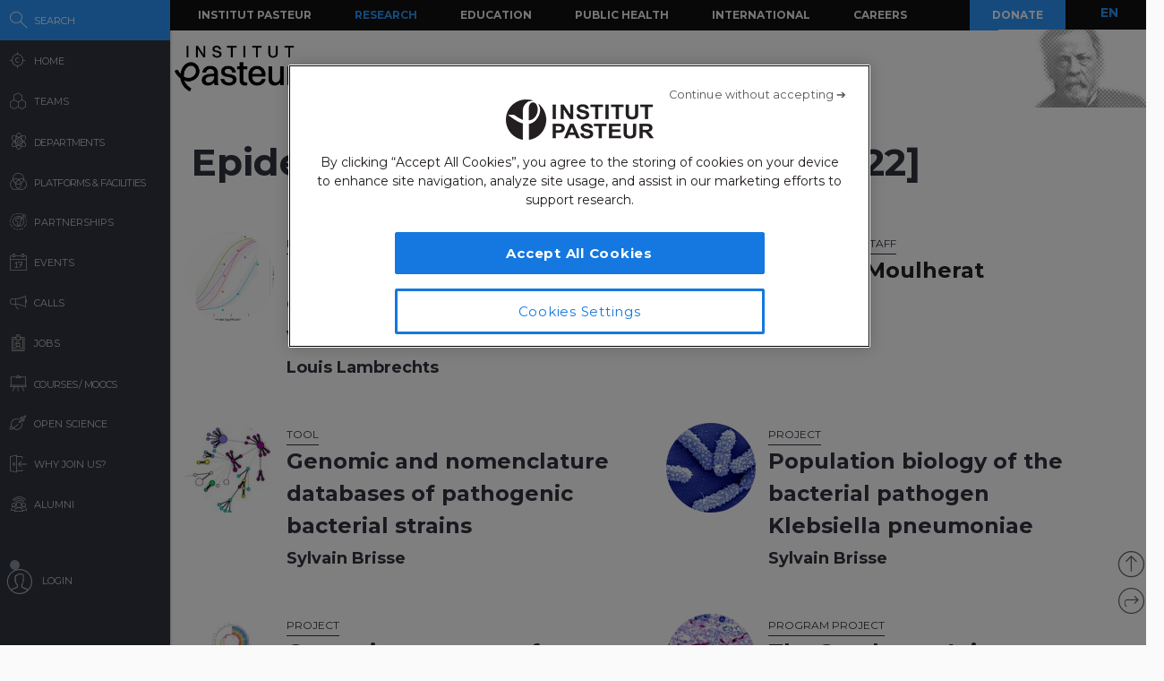

--- FILE ---
content_type: text/html; charset=UTF-8
request_url: https://research.pasteur.fr/en/scientific_field/epidemiology-and-public-health/page/9/
body_size: 19044
content:
<!DOCTYPE html>
<!--[if IE 7]>
<html class="ie ie7" lang="en-US">
<![endif]-->
<!--[if IE 8]>
<html class="ie ie8" lang="en-US">
<![endif]-->
<!--[if !(IE 7) | !(IE 8)  ]><!-->
<html lang="en-US">
<!--<![endif]-->
<head>
	<meta charset="UTF-8">
	<meta name="author" content="research.pasteur.fr – Institut Pasteur">
	<meta name="viewport" content="initial-scale=1.0, user-scalable=no, width=device-width">
	<!-- Google Tag Manager -->
	<script>(function(w,d,s,l,i){w[l]=w[l]||[];w[l].push({'gtm.start':
	new Date().getTime(),event:'gtm.js'});var f=d.getElementsByTagName(s)[0],
	j=d.createElement(s),dl=l!='dataLayer'?'&l='+l:'';j.async=true;j.src=
	'https://www.googletagmanager.com/gtm.js?id='+i+dl;f.parentNode.insertBefore(j,f);
	})(window,document,'script','dataLayer','GTM-PTKV7MC');</script>
	<!-- End Google Tag Manager -->
	<script>
	  (function(i,s,o,g,r,a,m){i['GoogleAnalyticsObject']=r;i[r]=i[r]||function(){
	  (i[r].q=i[r].q||[]).push(arguments)},i[r].l=1*new Date();a=s.createElement(o),
	  m=s.getElementsByTagName(o)[0];a.async=1;a.src=g;m.parentNode.insertBefore(a,m)
	  })(window,document,'script','//www.google-analytics.com/analytics.js','ga');
	  ga('create', 'UA-62613008-1', 'auto');
	  ga('send', 'pageview');
	</script>
	<!-- Google tag (gtag.js) -->
	<script async src="https://www.googletagmanager.com/gtag/js?id=G-0KT3NN42GC"></script>
	<script>
  		window.dataLayer = window.dataLayer || [];
  		function gtag(){dataLayer.push(arguments);}
  		gtag('js', new Date());	
  		gtag('config', 'G-0KT3NN42GC');
	</script>
													<title>Louis Lambrechts - Epidemiology and public health Archives - Page 9 of 14 - Research - Institut Pasteur</title>
	<link rel="icon" type="image/png" href="https://research.pasteur.fr/wp-content/themes/biologyx2/images/favicon/favicon-96x96.png" sizes="96x96" />
	<link rel="icon" type="image/svg+xml" href="https://research.pasteur.fr/wp-content/themes/biologyx2/images/favicon/favicon.svg" />
	<link rel="shortcut icon" href="https://research.pasteur.fr/wp-content/themes/biologyx2/images/favicon/favicon.ico" />
	<link rel="apple-touch-icon" sizes="180x180" href="https://research.pasteur.fr/wp-content/themes/biologyx2/images/favicon/apple-touch-icon.png" />
	<meta name="apple-mobile-web-app-title" content="Research" />
	<link rel="manifest" href="https://research.pasteur.fr/wp-content/themes/biologyx2/images/favicon/site.webmanifest" />
		<!--[if lt IE 9]>
	<script src="https://research.pasteur.fr/wp-content/themes/biologyx2/js/html5.js"></script>
	<![endif]-->
	<meta name='robots' content='index, follow, max-image-preview:large, max-snippet:-1, max-video-preview:-1' />

	<!-- This site is optimized with the Yoast SEO plugin v26.8 - https://yoast.com/product/yoast-seo-wordpress/ -->
	<link rel="canonical" href="https://research.pasteur.fr/en/scientific_field/epidemiology-and-public-health/page/9/" />
	<link rel="prev" href="https://research.pasteur.fr/en/scientific_field/epidemiology-and-public-health/page/8/" />
	<link rel="next" href="https://research.pasteur.fr/en/scientific_field/epidemiology-and-public-health/page/10/" />
	<meta property="og:locale" content="en_US" />
	<meta property="og:type" content="article" />
	<meta property="og:title" content="Epidemiology and public health Archives - Page 9 of 14 - Research" />
	<meta property="og:url" content="https://research.pasteur.fr/en/scientific_field/epidemiology-and-public-health/" />
	<meta property="og:site_name" content="Research" />
	<meta property="og:image" content="https://research.pasteur.fr/wp-content/uploads/2015/09/research.pasteur.fr_institutpasteur_34456-1.jpg" />
	<meta property="og:image:width" content="2000" />
	<meta property="og:image:height" content="1333" />
	<meta property="og:image:type" content="image/jpeg" />
	<meta name="twitter:card" content="summary_large_image" />
	<script type="application/ld+json" class="yoast-schema-graph">{"@context":"https://schema.org","@graph":[{"@type":"CollectionPage","@id":"https://research.pasteur.fr/en/scientific_field/epidemiology-and-public-health/","url":"https://research.pasteur.fr/en/scientific_field/epidemiology-and-public-health/page/9/","name":"Epidemiology and public health Archives - Page 9 of 14 - Research","isPartOf":{"@id":"https://research.pasteur.fr/en/#website"},"primaryImageOfPage":{"@id":"https://research.pasteur.fr/en/scientific_field/epidemiology-and-public-health/page/9/#primaryimage"},"image":{"@id":"https://research.pasteur.fr/fr/scientific_field/epidemiology-and-public-health/page/9/#primaryimage"},"thumbnailUrl":"https://research.pasteur.fr/wp-content/uploads/2015/09/research.pasteur.fr_final_figure.gif","breadcrumb":{"@id":"https://research.pasteur.fr/en/scientific_field/epidemiology-and-public-health/page/9/#breadcrumb"},"inLanguage":"en-US"},{"@type":"ImageObject","inLanguage":"en-US","@id":"https://research.pasteur.fr/en/scientific_field/epidemiology-and-public-health/page/9/#primaryimage","url":"https://research.pasteur.fr/wp-content/uploads/2015/09/research.pasteur.fr_final_figure.gif","contentUrl":"https://research.pasteur.fr/wp-content/uploads/2015/09/research.pasteur.fr_final_figure.gif","width":2000,"height":1333},{"@type":"BreadcrumbList","@id":"https://research.pasteur.fr/en/scientific_field/epidemiology-and-public-health/page/9/#breadcrumb","itemListElement":[{"@type":"ListItem","position":1,"name":"Home","item":"https://research.pasteur.fr/en/"},{"@type":"ListItem","position":2,"name":"Public health research and clinical research","item":"https://research.pasteur.fr/en/scientific_field/public-health-research-and-clinical-research/"},{"@type":"ListItem","position":3,"name":"Epidemiology and public health"}]},{"@type":"WebSite","@id":"https://research.pasteur.fr/en/#website","url":"https://research.pasteur.fr/en/","name":"Research","description":"Institut Pasteur • Paris • Biology, micro-organisms, diseases, and vaccines","publisher":{"@id":"https://research.pasteur.fr/en/#organization"},"potentialAction":[{"@type":"SearchAction","target":{"@type":"EntryPoint","urlTemplate":"https://research.pasteur.fr/en/?s={search_term_string}"},"query-input":{"@type":"PropertyValueSpecification","valueRequired":true,"valueName":"search_term_string"}}],"inLanguage":"en-US"},{"@type":"Organization","@id":"https://research.pasteur.fr/en/#organization","name":"Institut Pasteur","url":"https://research.pasteur.fr/en/","logo":{"@type":"ImageObject","inLanguage":"en-US","@id":"https://research.pasteur.fr/en/#/schema/logo/image/","url":"https://research.pasteur.fr/wp-content/uploads/2025/01/research_pasteur-logo-solo-new-logo-solo-new.webp","contentUrl":"https://research.pasteur.fr/wp-content/uploads/2025/01/research_pasteur-logo-solo-new-logo-solo-new.webp","width":180,"height":173,"caption":"Institut Pasteur"},"image":{"@id":"https://research.pasteur.fr/en/#/schema/logo/image/"}}]}</script>
	<!-- / Yoast SEO plugin. -->


<link rel="alternate" type="application/rss+xml" title="Research &raquo; Feed" href="https://research.pasteur.fr/en/feed/" />
<link rel="alternate" type="application/rss+xml" title="Research &raquo; Comments Feed" href="https://research.pasteur.fr/en/comments/feed/" />
<link rel="alternate" type="application/rss+xml" title="Research &raquo; Epidemiology and public health Scientific Fields Feed" href="https://research.pasteur.fr/en/scientific_field/epidemiology-and-public-health/feed/" />
<style id='wp-img-auto-sizes-contain-inline-css' type='text/css'>
img:is([sizes=auto i],[sizes^="auto," i]){contain-intrinsic-size:3000px 1500px}
/*# sourceURL=wp-img-auto-sizes-contain-inline-css */
</style>
<style id='wp-block-library-inline-css' type='text/css'>
:root{
  --wp-block-synced-color:#7a00df;
  --wp-block-synced-color--rgb:122, 0, 223;
  --wp-bound-block-color:var(--wp-block-synced-color);
  --wp-editor-canvas-background:#ddd;
  --wp-admin-theme-color:#007cba;
  --wp-admin-theme-color--rgb:0, 124, 186;
  --wp-admin-theme-color-darker-10:#006ba1;
  --wp-admin-theme-color-darker-10--rgb:0, 107, 160.5;
  --wp-admin-theme-color-darker-20:#005a87;
  --wp-admin-theme-color-darker-20--rgb:0, 90, 135;
  --wp-admin-border-width-focus:2px;
}
@media (min-resolution:192dpi){
  :root{
    --wp-admin-border-width-focus:1.5px;
  }
}
.wp-element-button{
  cursor:pointer;
}

:root .has-very-light-gray-background-color{
  background-color:#eee;
}
:root .has-very-dark-gray-background-color{
  background-color:#313131;
}
:root .has-very-light-gray-color{
  color:#eee;
}
:root .has-very-dark-gray-color{
  color:#313131;
}
:root .has-vivid-green-cyan-to-vivid-cyan-blue-gradient-background{
  background:linear-gradient(135deg, #00d084, #0693e3);
}
:root .has-purple-crush-gradient-background{
  background:linear-gradient(135deg, #34e2e4, #4721fb 50%, #ab1dfe);
}
:root .has-hazy-dawn-gradient-background{
  background:linear-gradient(135deg, #faaca8, #dad0ec);
}
:root .has-subdued-olive-gradient-background{
  background:linear-gradient(135deg, #fafae1, #67a671);
}
:root .has-atomic-cream-gradient-background{
  background:linear-gradient(135deg, #fdd79a, #004a59);
}
:root .has-nightshade-gradient-background{
  background:linear-gradient(135deg, #330968, #31cdcf);
}
:root .has-midnight-gradient-background{
  background:linear-gradient(135deg, #020381, #2874fc);
}
:root{
  --wp--preset--font-size--normal:16px;
  --wp--preset--font-size--huge:42px;
}

.has-regular-font-size{
  font-size:1em;
}

.has-larger-font-size{
  font-size:2.625em;
}

.has-normal-font-size{
  font-size:var(--wp--preset--font-size--normal);
}

.has-huge-font-size{
  font-size:var(--wp--preset--font-size--huge);
}

.has-text-align-center{
  text-align:center;
}

.has-text-align-left{
  text-align:left;
}

.has-text-align-right{
  text-align:right;
}

.has-fit-text{
  white-space:nowrap !important;
}

#end-resizable-editor-section{
  display:none;
}

.aligncenter{
  clear:both;
}

.items-justified-left{
  justify-content:flex-start;
}

.items-justified-center{
  justify-content:center;
}

.items-justified-right{
  justify-content:flex-end;
}

.items-justified-space-between{
  justify-content:space-between;
}

.screen-reader-text{
  border:0;
  clip-path:inset(50%);
  height:1px;
  margin:-1px;
  overflow:hidden;
  padding:0;
  position:absolute;
  width:1px;
  word-wrap:normal !important;
}

.screen-reader-text:focus{
  background-color:#ddd;
  clip-path:none;
  color:#444;
  display:block;
  font-size:1em;
  height:auto;
  left:5px;
  line-height:normal;
  padding:15px 23px 14px;
  text-decoration:none;
  top:5px;
  width:auto;
  z-index:100000;
}
html :where(.has-border-color){
  border-style:solid;
}

html :where([style*=border-top-color]){
  border-top-style:solid;
}

html :where([style*=border-right-color]){
  border-right-style:solid;
}

html :where([style*=border-bottom-color]){
  border-bottom-style:solid;
}

html :where([style*=border-left-color]){
  border-left-style:solid;
}

html :where([style*=border-width]){
  border-style:solid;
}

html :where([style*=border-top-width]){
  border-top-style:solid;
}

html :where([style*=border-right-width]){
  border-right-style:solid;
}

html :where([style*=border-bottom-width]){
  border-bottom-style:solid;
}

html :where([style*=border-left-width]){
  border-left-style:solid;
}
html :where(img[class*=wp-image-]){
  height:auto;
  max-width:100%;
}
:where(figure){
  margin:0 0 1em;
}

html :where(.is-position-sticky){
  --wp-admin--admin-bar--position-offset:var(--wp-admin--admin-bar--height, 0px);
}

@media screen and (max-width:600px){
  html :where(.is-position-sticky){
    --wp-admin--admin-bar--position-offset:0px;
  }
}

/*# sourceURL=wp-block-library-inline-css */
</style><style id='wp-block-paragraph-inline-css' type='text/css'>
.is-small-text{
  font-size:.875em;
}

.is-regular-text{
  font-size:1em;
}

.is-large-text{
  font-size:2.25em;
}

.is-larger-text{
  font-size:3em;
}

.has-drop-cap:not(:focus):first-letter{
  float:left;
  font-size:8.4em;
  font-style:normal;
  font-weight:100;
  line-height:.68;
  margin:.05em .1em 0 0;
  text-transform:uppercase;
}

body.rtl .has-drop-cap:not(:focus):first-letter{
  float:none;
  margin-left:.1em;
}

p.has-drop-cap.has-background{
  overflow:hidden;
}

:root :where(p.has-background){
  padding:1.25em 2.375em;
}

:where(p.has-text-color:not(.has-link-color)) a{
  color:inherit;
}

p.has-text-align-left[style*="writing-mode:vertical-lr"],p.has-text-align-right[style*="writing-mode:vertical-rl"]{
  rotate:180deg;
}
/*# sourceURL=https://research.pasteur.fr/wp-includes/blocks/paragraph/style.css */
</style>
<style id='global-styles-inline-css' type='text/css'>
:root{--wp--preset--aspect-ratio--square: 1;--wp--preset--aspect-ratio--4-3: 4/3;--wp--preset--aspect-ratio--3-4: 3/4;--wp--preset--aspect-ratio--3-2: 3/2;--wp--preset--aspect-ratio--2-3: 2/3;--wp--preset--aspect-ratio--16-9: 16/9;--wp--preset--aspect-ratio--9-16: 9/16;--wp--preset--color--black: #000000;--wp--preset--color--cyan-bluish-gray: #abb8c3;--wp--preset--color--white: #ffffff;--wp--preset--color--pale-pink: #f78da7;--wp--preset--color--vivid-red: #cf2e2e;--wp--preset--color--luminous-vivid-orange: #ff6900;--wp--preset--color--luminous-vivid-amber: #fcb900;--wp--preset--color--light-green-cyan: #7bdcb5;--wp--preset--color--vivid-green-cyan: #00d084;--wp--preset--color--pale-cyan-blue: #8ed1fc;--wp--preset--color--vivid-cyan-blue: #0693e3;--wp--preset--color--vivid-purple: #9b51e0;--wp--preset--gradient--vivid-cyan-blue-to-vivid-purple: linear-gradient(135deg,rgb(6,147,227) 0%,rgb(155,81,224) 100%);--wp--preset--gradient--light-green-cyan-to-vivid-green-cyan: linear-gradient(135deg,rgb(122,220,180) 0%,rgb(0,208,130) 100%);--wp--preset--gradient--luminous-vivid-amber-to-luminous-vivid-orange: linear-gradient(135deg,rgb(252,185,0) 0%,rgb(255,105,0) 100%);--wp--preset--gradient--luminous-vivid-orange-to-vivid-red: linear-gradient(135deg,rgb(255,105,0) 0%,rgb(207,46,46) 100%);--wp--preset--gradient--very-light-gray-to-cyan-bluish-gray: linear-gradient(135deg,rgb(238,238,238) 0%,rgb(169,184,195) 100%);--wp--preset--gradient--cool-to-warm-spectrum: linear-gradient(135deg,rgb(74,234,220) 0%,rgb(151,120,209) 20%,rgb(207,42,186) 40%,rgb(238,44,130) 60%,rgb(251,105,98) 80%,rgb(254,248,76) 100%);--wp--preset--gradient--blush-light-purple: linear-gradient(135deg,rgb(255,206,236) 0%,rgb(152,150,240) 100%);--wp--preset--gradient--blush-bordeaux: linear-gradient(135deg,rgb(254,205,165) 0%,rgb(254,45,45) 50%,rgb(107,0,62) 100%);--wp--preset--gradient--luminous-dusk: linear-gradient(135deg,rgb(255,203,112) 0%,rgb(199,81,192) 50%,rgb(65,88,208) 100%);--wp--preset--gradient--pale-ocean: linear-gradient(135deg,rgb(255,245,203) 0%,rgb(182,227,212) 50%,rgb(51,167,181) 100%);--wp--preset--gradient--electric-grass: linear-gradient(135deg,rgb(202,248,128) 0%,rgb(113,206,126) 100%);--wp--preset--gradient--midnight: linear-gradient(135deg,rgb(2,3,129) 0%,rgb(40,116,252) 100%);--wp--preset--font-size--small: 13px;--wp--preset--font-size--medium: 20px;--wp--preset--font-size--large: 36px;--wp--preset--font-size--x-large: 42px;--wp--preset--spacing--20: 0.44rem;--wp--preset--spacing--30: 0.67rem;--wp--preset--spacing--40: 1rem;--wp--preset--spacing--50: 1.5rem;--wp--preset--spacing--60: 2.25rem;--wp--preset--spacing--70: 3.38rem;--wp--preset--spacing--80: 5.06rem;--wp--preset--shadow--natural: 6px 6px 9px rgba(0, 0, 0, 0.2);--wp--preset--shadow--deep: 12px 12px 50px rgba(0, 0, 0, 0.4);--wp--preset--shadow--sharp: 6px 6px 0px rgba(0, 0, 0, 0.2);--wp--preset--shadow--outlined: 6px 6px 0px -3px rgb(255, 255, 255), 6px 6px rgb(0, 0, 0);--wp--preset--shadow--crisp: 6px 6px 0px rgb(0, 0, 0);}:where(.is-layout-flex){gap: 0.5em;}:where(.is-layout-grid){gap: 0.5em;}body .is-layout-flex{display: flex;}.is-layout-flex{flex-wrap: wrap;align-items: center;}.is-layout-flex > :is(*, div){margin: 0;}body .is-layout-grid{display: grid;}.is-layout-grid > :is(*, div){margin: 0;}:where(.wp-block-columns.is-layout-flex){gap: 2em;}:where(.wp-block-columns.is-layout-grid){gap: 2em;}:where(.wp-block-post-template.is-layout-flex){gap: 1.25em;}:where(.wp-block-post-template.is-layout-grid){gap: 1.25em;}.has-black-color{color: var(--wp--preset--color--black) !important;}.has-cyan-bluish-gray-color{color: var(--wp--preset--color--cyan-bluish-gray) !important;}.has-white-color{color: var(--wp--preset--color--white) !important;}.has-pale-pink-color{color: var(--wp--preset--color--pale-pink) !important;}.has-vivid-red-color{color: var(--wp--preset--color--vivid-red) !important;}.has-luminous-vivid-orange-color{color: var(--wp--preset--color--luminous-vivid-orange) !important;}.has-luminous-vivid-amber-color{color: var(--wp--preset--color--luminous-vivid-amber) !important;}.has-light-green-cyan-color{color: var(--wp--preset--color--light-green-cyan) !important;}.has-vivid-green-cyan-color{color: var(--wp--preset--color--vivid-green-cyan) !important;}.has-pale-cyan-blue-color{color: var(--wp--preset--color--pale-cyan-blue) !important;}.has-vivid-cyan-blue-color{color: var(--wp--preset--color--vivid-cyan-blue) !important;}.has-vivid-purple-color{color: var(--wp--preset--color--vivid-purple) !important;}.has-black-background-color{background-color: var(--wp--preset--color--black) !important;}.has-cyan-bluish-gray-background-color{background-color: var(--wp--preset--color--cyan-bluish-gray) !important;}.has-white-background-color{background-color: var(--wp--preset--color--white) !important;}.has-pale-pink-background-color{background-color: var(--wp--preset--color--pale-pink) !important;}.has-vivid-red-background-color{background-color: var(--wp--preset--color--vivid-red) !important;}.has-luminous-vivid-orange-background-color{background-color: var(--wp--preset--color--luminous-vivid-orange) !important;}.has-luminous-vivid-amber-background-color{background-color: var(--wp--preset--color--luminous-vivid-amber) !important;}.has-light-green-cyan-background-color{background-color: var(--wp--preset--color--light-green-cyan) !important;}.has-vivid-green-cyan-background-color{background-color: var(--wp--preset--color--vivid-green-cyan) !important;}.has-pale-cyan-blue-background-color{background-color: var(--wp--preset--color--pale-cyan-blue) !important;}.has-vivid-cyan-blue-background-color{background-color: var(--wp--preset--color--vivid-cyan-blue) !important;}.has-vivid-purple-background-color{background-color: var(--wp--preset--color--vivid-purple) !important;}.has-black-border-color{border-color: var(--wp--preset--color--black) !important;}.has-cyan-bluish-gray-border-color{border-color: var(--wp--preset--color--cyan-bluish-gray) !important;}.has-white-border-color{border-color: var(--wp--preset--color--white) !important;}.has-pale-pink-border-color{border-color: var(--wp--preset--color--pale-pink) !important;}.has-vivid-red-border-color{border-color: var(--wp--preset--color--vivid-red) !important;}.has-luminous-vivid-orange-border-color{border-color: var(--wp--preset--color--luminous-vivid-orange) !important;}.has-luminous-vivid-amber-border-color{border-color: var(--wp--preset--color--luminous-vivid-amber) !important;}.has-light-green-cyan-border-color{border-color: var(--wp--preset--color--light-green-cyan) !important;}.has-vivid-green-cyan-border-color{border-color: var(--wp--preset--color--vivid-green-cyan) !important;}.has-pale-cyan-blue-border-color{border-color: var(--wp--preset--color--pale-cyan-blue) !important;}.has-vivid-cyan-blue-border-color{border-color: var(--wp--preset--color--vivid-cyan-blue) !important;}.has-vivid-purple-border-color{border-color: var(--wp--preset--color--vivid-purple) !important;}.has-vivid-cyan-blue-to-vivid-purple-gradient-background{background: var(--wp--preset--gradient--vivid-cyan-blue-to-vivid-purple) !important;}.has-light-green-cyan-to-vivid-green-cyan-gradient-background{background: var(--wp--preset--gradient--light-green-cyan-to-vivid-green-cyan) !important;}.has-luminous-vivid-amber-to-luminous-vivid-orange-gradient-background{background: var(--wp--preset--gradient--luminous-vivid-amber-to-luminous-vivid-orange) !important;}.has-luminous-vivid-orange-to-vivid-red-gradient-background{background: var(--wp--preset--gradient--luminous-vivid-orange-to-vivid-red) !important;}.has-very-light-gray-to-cyan-bluish-gray-gradient-background{background: var(--wp--preset--gradient--very-light-gray-to-cyan-bluish-gray) !important;}.has-cool-to-warm-spectrum-gradient-background{background: var(--wp--preset--gradient--cool-to-warm-spectrum) !important;}.has-blush-light-purple-gradient-background{background: var(--wp--preset--gradient--blush-light-purple) !important;}.has-blush-bordeaux-gradient-background{background: var(--wp--preset--gradient--blush-bordeaux) !important;}.has-luminous-dusk-gradient-background{background: var(--wp--preset--gradient--luminous-dusk) !important;}.has-pale-ocean-gradient-background{background: var(--wp--preset--gradient--pale-ocean) !important;}.has-electric-grass-gradient-background{background: var(--wp--preset--gradient--electric-grass) !important;}.has-midnight-gradient-background{background: var(--wp--preset--gradient--midnight) !important;}.has-small-font-size{font-size: var(--wp--preset--font-size--small) !important;}.has-medium-font-size{font-size: var(--wp--preset--font-size--medium) !important;}.has-large-font-size{font-size: var(--wp--preset--font-size--large) !important;}.has-x-large-font-size{font-size: var(--wp--preset--font-size--x-large) !important;}
/*# sourceURL=global-styles-inline-css */
</style>
<style id='core-block-supports-inline-css' type='text/css'>
/**
 * Core styles: block-supports
 */

/*# sourceURL=core-block-supports-inline-css */
</style>

<style id='classic-theme-styles-inline-css' type='text/css'>
/**
 * These rules are needed for backwards compatibility.
 * They should match the button element rules in the base theme.json file.
 */
.wp-block-button__link {
	color: #ffffff;
	background-color: #32373c;
	border-radius: 9999px; /* 100% causes an oval, but any explicit but really high value retains the pill shape. */

	/* This needs a low specificity so it won't override the rules from the button element if defined in theme.json. */
	box-shadow: none;
	text-decoration: none;

	/* The extra 2px are added to size solids the same as the outline versions.*/
	padding: calc(0.667em + 2px) calc(1.333em + 2px);

	font-size: 1.125em;
}

.wp-block-file__button {
	background: #32373c;
	color: #ffffff;
	text-decoration: none;
}

/*# sourceURL=/wp-includes/css/classic-themes.css */
</style>
<link rel='stylesheet' id='biologyx-style-css' href='https://research.pasteur.fr/wp-content/themes/biologyx2/style.css' type='text/css' media='all' />
<script type="text/javascript" src="https://research.pasteur.fr/wp-content/plugins/ewww-image-optimizer/includes/check-webp.js" id="ewww-webp-check-script-js" async="async" data-wp-strategy="async"></script>
<script type="text/javascript" src="https://research.pasteur.fr/wp-content/themes/biologyx2/js/js.cookie.js" id="js-cookie-js"></script>
<script type="text/javascript" src="https://research.pasteur.fr/wp-includes/js/jquery/jquery.js" id="jquery-core-js"></script>
<script type="text/javascript" src="https://research.pasteur.fr/wp-includes/js/jquery/jquery-migrate.js" id="jquery-migrate-js"></script>
<script type="text/javascript" src="https://research.pasteur.fr/wp-content/themes/biologyx2/js/atc.min.js" id="addtocalendar-js"></script>
<script type="text/javascript" src="https://research.pasteur.fr/wp-content/themes/biologyx2/js/scripts.js" id="my-script-js"></script>
<link rel="https://api.w.org/" href="https://research.pasteur.fr/en/wp-json/" /><link rel="EditURI" type="application/rsd+xml" title="RSD" href="https://research.pasteur.fr/xmlrpc.php?rsd" />
<meta name="generator" content="WordPress 6.9" />
<link hreflang="en" href="https://research.pasteur.fr/en/scientific_field/epidemiology-and-public-health/page/9/" rel="alternate" />
<link hreflang="fr" href="https://research.pasteur.fr/fr/scientific_field/epidemiology-and-public-health/page/9/" rel="alternate" />
<link hreflang="x-default" href="https://research.pasteur.fr/en/scientific_field/epidemiology-and-public-health/page/9/" rel="alternate" />
<meta name="generator" content="qTranslate-XT 3.15.4" />
<style>.wp-block-gallery.is-cropped .blocks-gallery-item picture{height:100%;width:100%;}</style>	<link href="https://fonts.googleapis.com/css?family=Montserrat:400,700&display=swap" rel="stylesheet">	
		<script type="text/javascript">		
		var curLang = 'en';
		//var uid = '0';

		var gmarkers = [];
		var myMarkers = new Array();

		function setMarkers(map, markers) {
	        for (var i = 0; i < markers.length; i++) {
		        var sites = markers[i];

				if (sites[7] == 'Network'){
					var myIcon = new google.maps.MarkerImage('https://research.pasteur.fr/wp-content/themes/biologyx2/images/gmaps/marker-blue.png', null, null, null, new google.maps.Size(17,17));
					var image = {
					    url: 'https://research.pasteur.fr/wp-content/themes/biologyx2/images/gmaps/marker-blue.png',
					    // This marker is 20 pixels wide by 32 pixels high.
					    size: new google.maps.Size(17, 17),
					    scaledSize: new google.maps.Size(17, 17),
					    // The origin for this image is (0, 0).
					    origin: new google.maps.Point(0, 0),
					    // The anchor for this image is the base of the flagpole at (0, 32).
					    anchor: new google.maps.Point(8, 8)
					  };
				}else{
					var myIcon = new google.maps.MarkerImage('https://research.pasteur.fr/wp-content/themes/biologyx2/images/gmaps/marker-red.png', null, null, null, new google.maps.Size(17,17));
				}

				var latiRand = sites[1] ;
				var longRand = sites[2] ;

	            var siteLatLng = new google.maps.LatLng( latiRand , longRand );

	            marker = new google.maps.Marker({
	                position: siteLatLng,
	                map: map,
	                title: sites[0],
	                icon: image,
	                animation : google.maps.Animation.DROP,
	                html: '<div class="map-content" ><div class="map-img"><a class="loadnet" href="'+sites[6]+'"><img src="'+sites[4]+'"></a></div><div class="map-title"><h3 class="small-margin"><a class="loadnet" href="'+sites[6]+'">'+sites[3]+'</a></h3>'+sites[8]+'</div></br>'+sites[5]+'</br></div>'
	            });

	            google.maps.event.addListener(marker, "mouseover", function () {

	                infowindow.setContent(this.html);
	                infowindow.open(map, this);

	            });
				gmarkers.push(marker);
	        }
	    }
	</script>
	<script async defer src="https://maps.googleapis.com/maps/api/js?key=AIzaSyDbNdyWxJ3JtAN60Y6dg9OGiIqEEigUgbQ"></script>
</head>

<body class="archive paged tax-scientific_field term-epidemiology-and-public-health term-3714 paged-9 wp-theme-biologyx2 0 external scroll-bared open 3.16.22.111">
	<!-- Google Tag Manager (noscript) -->
	<noscript><iframe src="https://www.googletagmanager.com/ns.html?id=GTM-PTKV7MC"
	height="0" width="0" style="display:none;visibility:hidden"></iframe></noscript>
	<!-- End Google Tag Manager (noscript) -->
	
	<div id="page" class="hfeed site ajax">


		<div id="mobile-menu">
			<div class="container">
				<div class="bar1 bars"></div>
				<div class="bar2 bars"></div>
				<div class="bar3 bars"></div>
			</div>
		</div>




		<div id="lbar" role="menu" class="open">

			<div id="togglebar">
				<div class="ham-btn center-all">
					<div class="bar1 bars"></div>
					<div class="bar2 bars"></div>
					<div class="bar3 bars"></div>
				</div>
			</div>

			<div class="relwrap">

				<nav id="main-nav" role="navigation" class="scroll-bared">
					<ul id="first-menu">

						<li class="blue">
							<div id="search-button" data-icon="-" class="ibutton icon">
								<div class="aname">Search</div>
							</div>
						</li>
						<li>
							<a href="https://research.pasteur.fr/en" data-icon="&#xe015;" class="ibutton icon">
								<div class="aname">Home</div>
							</a>
						</li>

						<li>
							<a href="https://research.pasteur.fr/en/teams-heads" data-icon="z" class="ibutton icon">
								<div class="aname">Teams</div>
							</a>
						</li>

						<li>
							<a href="https://research.pasteur.fr/en/departments" data-icon="2" class="ibutton icon">
								<div class="aname big">Departments</div>
							</a>
						</li>

						<li>
							<a href="https://research.pasteur.fr/en/centers"  data-icon="Z" class="ibutton icon">
								<div class="aname big">Platforms & Facilities</div>
							</a>
						</li>
						
						<li>
							<a href="https://research.pasteur.fr/en/partnerships" data-icon="q" class="ibutton icon">
								<div class="aname">Partnerships</div>
							</a>
						</li>

						<li>
							<a href="https://research.pasteur.fr/en/events" data-icon="l" class="ibutton icon">
								<div class="aname">Events</div>
							</a>
						</li>
						
						
					
						
												
						 
						
						<li>
							<a href="https://research.pasteur.fr/en/calls" data-icon="R" class="ibutton icon">
								<div class="aname">Calls</div>
							</a>
						</li>
						<li>
							<a href="https://research.pasteur.fr/en/jobs" data-icon="&#xe008;" class="ibutton icon">
								<div class="aname">Jobs</div>
							</a>
						</li>
						<li>
							<a href="https://research.pasteur.fr/en/courses" data-icon="&#xe01b;" class="ibutton icon">
								<div class="aname big">Courses / MOOCs</div>
							</a>
						</li>
						
						<li>
							<a href="https://research.pasteur.fr/en/open-science" data-icon="&#xe04b;" class="ibutton icon">
								<div class="aname">Open Science</div>
							</a>
						</li>						
						
						<li>
							<a href="https://research.pasteur.fr/en/welcome" data-icon="&#xe000;" class="ibutton icon">
								<div class="aname">Why join us?</div>
							</a>
						</li>
						<li>
							<a href="https://research.pasteur.fr/en/alumni" data-icon="w" class="ibutton icon">
								<div class="aname">Alumni</div>
							</a>
						</li>
													<li class="login">
								<a id="login-btn" href="https://research.pasteur.fr/en/connect" data-icon="a" class="ibutton icon no-ajax">
									<div class="aname">Login</div>
								</a>
							</li>
												<div id="lang-btn-mobile">
							
<ul class="language-chooser language-chooser-text qtranxs_language_chooser" id="qtranslate-chooser">
<li class="lang-en active"><a href="https://research.pasteur.fr/en/scientific_field/epidemiology-and-public-health/page/9/" title="EN (en)" class="qtranxs_text qtranxs_text_en"><span>EN</span></a></li>
<li class="lang-fr"><a href="https://research.pasteur.fr/fr/scientific_field/epidemiology-and-public-health/page/9/" title="FR (fr)" class="qtranxs_text qtranxs_text_fr"><span>FR</span></a></li>
</ul><div class="qtranxs_widget_end"></div>
						</div>
					</ul>

				</nav>

			</div>
		</div>


		<div id="pasteur-n" class="site-header">
			
			<div id="navbar" class="navbar">
				<nav id="site-navigation" class="navigation main-navigation">
					<h3 class="menu-toggle">Menu</h3>
					<a class="screen-reader-text skip-link" href="#content" title="Skip to content">Skip to content</a>
					<div class="menu-global-menu-container"><ul id="menu-global-menu" class="nav-menu"><li id="menu-item-3778" class="menu-item menu-item-type-custom menu-item-object-custom menu-item-3778"><a href="https://www.pasteur.fr/en">Institut Pasteur</a></li>
<li id="menu-item-3782" class="active menu-item menu-item-type-post_type menu-item-object-page menu-item-home menu-item-3782"><a href="https://research.pasteur.fr/en/">Research</a></li>
<li id="menu-item-47719" class="menu-item menu-item-type-custom menu-item-object-custom menu-item-47719"><a href="https://www.pasteur.fr/en/education">Education</a></li>
<li id="menu-item-47718" class="menu-item menu-item-type-custom menu-item-object-custom menu-item-47718"><a href="https://www.pasteur.fr/en/public-health">Public Health</a></li>
<li id="menu-item-47717" class="menu-item menu-item-type-custom menu-item-object-custom menu-item-47717"><a href="https://www.pasteur.fr/en/international">International</a></li>
<li id="menu-item-47720" class="menu-item menu-item-type-custom menu-item-object-custom menu-item-47720"><a href="https://www.pasteur.fr/en/careers">Careers</a></li>
</ul></div>					
					<a id="donate" href="https://don.pasteur.fr" target="_blank">Donate</a>
				</nav><!-- #site-navigation -->
			</div><!-- #navbar -->
			
			
			<div class="sub-menu-wrap">
				<a href="http://www.pasteur.fr/en">
					<div id="iplogo"></div>
				</a>
				
	
								
				
				<div id="head-pasteur"></div>
				<div class="clear"></div>
			</div>

			
		</div><!-- #pasteur-n -->

		<div id="loading-layer">
			<div id="anim-loading-layer">
				<div class="svgloader" title="0">
				  <svg version="1.1" id="Layer_1" xmlns="http://www.w3.org/2000/svg" xmlns:xlink="http://www.w3.org/1999/xlink" x="0px" y="0px"
				     width="24px" height="30px" viewBox="0 0 24 30" style="enable-background:new 0 0 50 50;" xml:space="preserve">
				    <rect x="0" y="13" width="4" height="5" fill="#333">
				      <animate attributeName="height" attributeType="XML"
				        values="5;21;5"
				        begin="0s" dur="1s" repeatCount="indefinite" />
				      <animate attributeName="y" attributeType="XML"
				        values="13; 5; 13"
				        begin="0s" dur="1s" repeatCount="indefinite" />
				    </rect>
				    <rect x="10" y="13" width="4" height="5" fill="#333">
				      <animate attributeName="height" attributeType="XML"
				        values="5;21;5"
				        begin="0.15s" dur="1s" repeatCount="indefinite" />
				      <animate attributeName="y" attributeType="XML"
				        values="13; 5; 13"
				        begin="0.15s" dur="1s" repeatCount="indefinite" />
				    </rect>
				    <rect x="20" y="13" width="4" height="5" fill="#333">
				      <animate attributeName="height" attributeType="XML"
				        values="5;21;5"
				        begin="0.3s" dur="1s" repeatCount="indefinite" />
				      <animate attributeName="y" attributeType="XML"
				        values="13; 5; 13"
				        begin="0.3s" dur="1s" repeatCount="indefinite" />
				    </rect>
				  </svg>
				</div>
			</div>
		</div>

		<div id="search-wrap" class="scroll-bared ">

			<div id="seach-wrap-close" data-icon="&#xe01e;" class="btn close hover-label" data-txt="Close"></div>

			<div class="ui-wrap">

				<div id="search-header">

				<div id="anim-searching-layer">
					<div class="svgloader" title="0">
					  <svg version="1.1" id="Layer_1" xmlns="http://www.w3.org/2000/svg" xmlns:xlink="http://www.w3.org/1999/xlink" x="0px" y="0px"
					     width="24px" height="30px" viewBox="0 0 24 30" style="enable-background:new 0 0 50 50;" xml:space="preserve">
					    <rect x="0" y="13" width="4" height="5" fill="#333">
					      <animate attributeName="height" attributeType="XML"
					        values="5;21;5"
					        begin="0s" dur="1s" repeatCount="indefinite" />
					      <animate attributeName="y" attributeType="XML"
					        values="13; 5; 13"
					        begin="0s" dur="1s" repeatCount="indefinite" />
					    </rect>
					    <rect x="10" y="13" width="4" height="5" fill="#333">
					      <animate attributeName="height" attributeType="XML"
					        values="5;21;5"
					        begin="0.15s" dur="1s" repeatCount="indefinite" />
					      <animate attributeName="y" attributeType="XML"
					        values="13; 5; 13"
					        begin="0.15s" dur="1s" repeatCount="indefinite" />
					    </rect>
					    <rect x="20" y="13" width="4" height="5" fill="#333">
					      <animate attributeName="height" attributeType="XML"
					        values="5;21;5"
					        begin="0.3s" dur="1s" repeatCount="indefinite" />
					      <animate attributeName="y" attributeType="XML"
					        values="13; 5; 13"
					        begin="0.3s" dur="1s" repeatCount="indefinite" />
					    </rect>
					  </svg>
					</div>
				</div>

				
				<div id="search-form-part" class="active">

											<div id="slabel">Search anything and hit enter</div>
					
					<form method="get" class="menu-search-form" action="https://research.pasteur.fr/en/">
						<input class="main-search" type="text" name="s" id="s" onkeypress="return event.keyCode != 13;" onfocus="if(this.value == 'Search') { this.value = ''; }" onfocusout="if(this.value == '') { this.value = 'Search'; }" value="Search"/>
					</form>


					<div id="search-adv">

					<div id="flabel" class="icon-tags"></div>
						<ul>
							<li class="s-tag" data-url="https://research.pasteur.fr/en/teams-heads" data-pt="team+nrc+whocc">Teams</li>
							<li class="s-tag" data-url="https://research.pasteur.fr/en/member" data-pt="member">Members</li>
							<li class="s-tag" data-url="https://research.pasteur.fr/en/projects" data-pt="project+riip_project">Projects</li>
							<li class="s-tag" data-url="https://research.pasteur.fr/en/events" data-pt="event">Events</li>
							<li class="s-tag" data-url="https://research.pasteur.fr/en/calls" data-pt="call">Calls</li>
							<li class="s-tag" data-url="https://research.pasteur.fr/en/jobs" data-pt="job">Jobs</li>
							<li class="s-tag" data-url="https://research.pasteur.fr/en/publication" data-pt="publication">publications</li>
							<li class="s-tag" data-url="https://research.pasteur.fr/en/tools-software" data-pt="software">Software</li>
							<li class="s-tag" data-url="https://research.pasteur.fr/en/tools-software" data-pt="tool">Tools</li>
							<li class="s-tag" data-url="https://research.pasteur.fr/en/ip-network" data-pt="riip_member+riip_project+network">Network</li>
							<li class="s-tag" data-url="https://research.pasteur.fr/en/equipment" data-pt="equipment">Equipment</li>
						</ul>

					</div>
				</div>

								
				<div class="search-help">

					<h3>A little guide for advanced search:</h3>
					<ul>
						<li>
							<strong>Tip 1.</strong> You can use quotes <strong>""</strong> to search for an exact expression.<br>
							Example: <strong>"cell division"</strong>
						</li>
						<li>
							<strong>Tip 2.</strong> You can use <strong>+</strong> symbol to restrict results containing all words.<br>
							Example: <strong>+cell +stem</strong>
						</li>
						<li>
							<strong>Tip 3.</strong> You can use <strong>+ and -</strong> symbols to force inclusion or exclusion of specific words.<br>
							Example: <strong>+cell -stem</strong>
						</li>						
					</ul>
				</div>				

				<div id="search-advanced" class="clear ui">

					<div class="search-section">
						<div id="adv-search-description">e.g. searching for members in projects tagged cancer</div>
					</div>

					<div id="adv-ui-container" class="clear">

						<div class="double-switch centered">
							<div class="label left">Search for</div>
							<div class="box"><div class="bullet"></div></div>
							<div class="label right">Count</div>
						</div>

						<div id="adv-relation-bar"></div>

						<div id="adv-relation">
							<div class="compact-switch">
								<div class="item active">IN</div>
								<div class="item">OUT</div>
							</div>
						</div>

						<div id="adv-left-side" class="side">

							<div class="side-label">Content 1</div>

							<ul class="filter single">
								<label>Content Type</label>
								<li class="post_type active" data-pt="member">member</li>
								<li class="post_type" data-pt="team">team</li>
								<li class="post_type" data-pt="department">department</li>
								<li class="post_type" data-pt="center">center</li>
								<li class="post_type" data-pt="program_project">program_project</li>
								<li class="post_type" data-pt="nrc">nrc</li>
								<li class="post_type" data-pt="whocc">whocc</li>
								<li class="post_type" data-pt="project">project</li>
								<li class="post_type" data-pt="software">software</li>
								<li class="post_type" data-pt="tool">tool</li>
								<li class="post_type" data-pt="patent">patent</li>
							</ul>

							<ul class="filter taxo taxonomy-picker-load">
								<label>Keywords</label>
							</ul>

							<ul class="depend filter member job riip_member call position multiple"><label>Positions</label><li class="position" data-id="4223">Administrative Staff</li><li class="position" data-id="6201">Assistant Professor</li><li class="position" data-id="6202">Associate Professor</li><li class="position" data-id="4729">Clinical Research Assistant</li><li class="position" data-id="8651">Clinical Research Nurse</li><li class="position" data-id="7825">Clinician Researcher</li><li class="position" data-id="7473">Department Manager</li><li class="position" data-id="8704">Dual-education Student</li><li class="position" data-id="6203">Full Professor</li><li class="position" data-id="7775">Honorary Professor</li><li class="position" data-id="5173">Lab assistant</li><li class="position" data-id="5389">Master Student</li><li class="position" data-id="9179">MD-PhD Student</li><li class="position" data-id="8638">Medical Staff</li><li class="position" data-id="5493">Non-permanent Researcher</li><li class="position" data-id="8637">Nursing Staff</li><li class="position" data-id="4719">Permanent Researcher</li><li class="position" data-id="5899">Pharmacist</li><li class="position" data-id="56">PhD Student</li><li class="position" data-id="5762">Physician</li><li class="position" data-id="55">Post-doc</li><li class="position" data-id="8067">Prize</li><li class="position" data-id="4697">Project Manager</li><li class="position" data-id="6200">Research Associate</li><li class="position" data-id="685">Research Engineer</li><li class="position" data-id="5145">Retired scientist</li><li class="position" data-id="302">Technician</li><li class="position" data-id="57">Undergraduate Student</li><li class="position" data-id="5900">Veterinary</li><li class="position" data-id="5255">Visiting Scientist</li></ul><ul class="depend filter member job riip_member call appointment multiple"><label>Appointments</label><li class="appointment" data-id="4726">Deputy Director of Center</li><li class="appointment" data-id="4722">Deputy Director of Department</li><li class="appointment" data-id="4724">Deputy Director of National Reference Center</li><li class="appointment" data-id="6418">Deputy Head of Facility</li><li class="appointment" data-id="4725">Director of Center</li><li class="appointment" data-id="4721">Director of Department</li><li class="appointment" data-id="5351">Director of Institute</li><li class="appointment" data-id="4723">Director of National Reference Center</li><li class="appointment" data-id="4731">Group Leader</li><li class="appointment" data-id="4728">Head of Facility</li><li class="appointment" data-id="6632">Head of Operations</li><li class="appointment" data-id="4730">Head of Structure</li><li class="appointment" data-id="4928">Honorary President of the Departement</li><li class="appointment" data-id="4727">Labex Coordinator</li></ul><ul class="depend filter team type_of_team multiple" style="display: none;"><label>Type of team</label><li class="type_of_team" data-id="Laboratory">Laboratory</li><li class="type_of_team" data-id="UMR">UMR</li><li class="type_of_team" data-id="UTechS">UTechS</li><li class="type_of_team" data-id="G5">Junior Group (G5)</li><li class="type_of_team" data-id="Pole">Technological Pole</li><li class="type_of_team" data-id="Platform">Platform</li><li class="type_of_team" data-id="Collection">Collection</li><li class="type_of_team" data-id="Group">Group</li></ul>
						</div>


						<div id="adv-right-side" class="side">

							<div class="side-label">Content 2</div>

							<ul class="filter single">
								<label>Content Type</label>
								<li class="post_type" data-pt="member">member</li>
								<li class="post_type active" data-pt="team">team</li>
								<li class="post_type" data-pt="department">department</li>
								<li class="post_type" data-pt="center">center</li>
								<li class="post_type" data-pt="program_project">program_project</li>
								<li class="post_type" data-pt="nrc">nrc</li>
								<li class="post_type" data-pt="whocc">whocc</li>
								<li class="post_type" data-pt="project">project</li>
								<li class="post_type" data-pt="software">software</li>
								<li class="post_type" data-pt="tool">tool</li>
								<li class="post_type" data-pt="patent">patent</li>
							</ul>

							<ul class="filter taxo taxonomy-picker-load">
								<label>Keywords</label>
							</ul>

							<ul class="depend filter member job riip_member call position multiple"><label>Positions</label><li class="position" data-id="4223">Administrative Staff</li><li class="position" data-id="6201">Assistant Professor</li><li class="position" data-id="6202">Associate Professor</li><li class="position" data-id="4729">Clinical Research Assistant</li><li class="position" data-id="8651">Clinical Research Nurse</li><li class="position" data-id="7825">Clinician Researcher</li><li class="position" data-id="7473">Department Manager</li><li class="position" data-id="8704">Dual-education Student</li><li class="position" data-id="6203">Full Professor</li><li class="position" data-id="7775">Honorary Professor</li><li class="position" data-id="5173">Lab assistant</li><li class="position" data-id="5389">Master Student</li><li class="position" data-id="9179">MD-PhD Student</li><li class="position" data-id="8638">Medical Staff</li><li class="position" data-id="5493">Non-permanent Researcher</li><li class="position" data-id="8637">Nursing Staff</li><li class="position" data-id="4719">Permanent Researcher</li><li class="position" data-id="5899">Pharmacist</li><li class="position" data-id="56">PhD Student</li><li class="position" data-id="5762">Physician</li><li class="position" data-id="55">Post-doc</li><li class="position" data-id="8067">Prize</li><li class="position" data-id="4697">Project Manager</li><li class="position" data-id="6200">Research Associate</li><li class="position" data-id="685">Research Engineer</li><li class="position" data-id="5145">Retired scientist</li><li class="position" data-id="302">Technician</li><li class="position" data-id="57">Undergraduate Student</li><li class="position" data-id="5900">Veterinary</li><li class="position" data-id="5255">Visiting Scientist</li></ul><ul class="depend filter member job riip_member call appointment multiple"><label>Appointments</label><li class="appointment" data-id="4726">Deputy Director of Center</li><li class="appointment" data-id="4722">Deputy Director of Department</li><li class="appointment" data-id="4724">Deputy Director of National Reference Center</li><li class="appointment" data-id="6418">Deputy Head of Facility</li><li class="appointment" data-id="4725">Director of Center</li><li class="appointment" data-id="4721">Director of Department</li><li class="appointment" data-id="5351">Director of Institute</li><li class="appointment" data-id="4723">Director of National Reference Center</li><li class="appointment" data-id="4731">Group Leader</li><li class="appointment" data-id="4728">Head of Facility</li><li class="appointment" data-id="6632">Head of Operations</li><li class="appointment" data-id="4730">Head of Structure</li><li class="appointment" data-id="4928">Honorary President of the Departement</li><li class="appointment" data-id="4727">Labex Coordinator</li></ul><ul class="depend filter team type_of_team multiple" style="display: none;"><label>Type of team</label><li class="type_of_team" data-id="Laboratory">Laboratory</li><li class="type_of_team" data-id="UMR">UMR</li><li class="type_of_team" data-id="UTechS">UTechS</li><li class="type_of_team" data-id="G5">Junior Group (G5)</li><li class="type_of_team" data-id="Pole">Technological Pole</li><li class="type_of_team" data-id="Platform">Platform</li><li class="type_of_team" data-id="Collection">Collection</li><li class="type_of_team" data-id="Group">Group</li></ul>
						</div> <!-- adv-right-side -->

					</div><!-- adv-ui-container -->

					<div id="adv-search-go">Search</div>

				</div>
				
				</div>

				<div id="taxonomy-container" class="scroll-bared">
					<div id="taxonomy-wrap-close" data-icon="&#xe01e;" class="hover-label" data-txt="Close"></div>
					<div id="taxo-d"></div>
				</div>
				
				<div id="search-content">
									</div>
				
				

			</div>

		</div>

		<div id="graph-container"></div>

		<div id="timeline-container" class="scroll-bared"></div>

		<div id="rmodal-container">
			<div id="rmodal-wrap-close" data-icon="&#xe01e;" class="btn close hover-label" data-txt="Close"></div>
			<div id="rmodal-tback"></div>
			<div id="rmodal-content" class="scroll-bared"></div>
		</div>

		
		
		
		<div id="ajax-container">

			<div id="body-classes" class="archive paged tax-scientific_field term-epidemiology-and-public-health term-3714 paged-9 wp-theme-biologyx2 0 external scroll-bared open 3.16.22.111"></div>
			<div id="body-title" data-c="Louis Lambrechts - Epidemiology and public health Archives - Page 9 of 14 - Research - Institut Pasteur"></div>
			<div id="wp-edit-link-updater" data-c=""></div>

			
			
			<div id="lang-btn">
				
<ul class="language-chooser language-chooser-text qtranxs_language_chooser" id="qtranslate-chooser">
<li class="lang-en active"><a href="https://research.pasteur.fr/en/scientific_field/epidemiology-and-public-health/page/9/" title="EN (en)" class="qtranxs_text qtranxs_text_en"><span>EN</span></a></li>
<li class="lang-fr"><a href="https://research.pasteur.fr/fr/scientific_field/epidemiology-and-public-health/page/9/" title="FR (fr)" class="qtranxs_text qtranxs_text_fr"><span>FR</span></a></li>
</ul><div class="qtranxs_widget_end"></div>
			</div>
			 
			
			
			<div id="campus-ball" class="">
							</div>

			<div id="flying-buttons">

				<div id="backtoback" data-icon="T" class="icon relwrap">
					<div class="hidden-label left">Go back</div>
				</div>

				<div id="backtotop" data-icon="V" class="icon relwrap">
					<div class="hidden-label left">Scroll to top</div>
				</div>

				<div id="share-this" data-icon="&#xe041;" class="icon relwrap">
					<div class="hidden-label left">Share</div>
					<div id="sharer">												
						<a class="no-ajax social icon" data-icon="E" href="https://www.facebook.com/sharer/sharer.php?u=https://research.pasteur.fr/en/project/mosquito-genetic-variation-in-dose-response-to-dengue-virus/" target="_blank"></a>
						<a class="no-ajax social icon" data-icon="J" href="https://twitter.com/share?url=https://research.pasteur.fr/en/project/mosquito-genetic-variation-in-dose-response-to-dengue-virus/&hashtags=InstitutPasteur" target="_blank"></a>
						<a class="no-ajax social icon" data-icon="P" href="https://m.google.com/app/plus/x/?v=compose&content=https://research.pasteur.fr/en/project/mosquito-genetic-variation-in-dose-response-to-dengue-virus/" target="_blank"></a>
						<a class="no-ajax social icon" data-icon="L" href="http://www.linkedin.com/shareArticle?mini=true&url=https://research.pasteur.fr/en/project/mosquito-genetic-variation-in-dose-response-to-dengue-virus/" target="_blank"></a>
						<a class="no-ajax social icon" data-icon="&#xe013;" href="https://research.pasteur.fr/en/project/mosquito-genetic-variation-in-dose-response-to-dengue-virus/feed"></a>
						<a class="no-ajax social icon" data-icon="&#xe040;" href="mailto:?subject=[Institut Pasteur] Mosquito genetic variation in dose-response to dengue virus&body=Hi, I found this article and thought you might like it https://research.pasteur.fr/en/project/mosquito-genetic-variation-in-dose-response-to-dengue-virus/"></a>
					</div>
				</div>



			</div>


			<div id="next-prev-refs">
				<div id="nextlink">
					<div data-icon="U" class="icon"><a href="https://research.pasteur.fr/en/project/quantifying-heterogeneities-in-dengue-virus-transmission-dynamics/" rel="next">Quantifying heterogeneities in dengue virus transmission dynamics</a></div>				</div>
				<div id="prevlink">
					<div data-icon="T" class="icon"><a href="https://research.pasteur.fr/en/project/functional-characterization-of-mosquito-genes-involved-in-dengue-virus-transmission-identified-by-rna-seq-at-the-individual-midgut-level/" rel="prev">Functional characterization of mosquito genes involved in dengue virus transmission identified by RNA-seq at the individual midgut level</a></div>				</div>
			</div>
<div id="main" class="site-main">
	<div id="primary" class="content-area no-side">
		<div id="content" class="site-content" role="main">

					<header class="archive-header">
																<h1 class="archive-title">Epidemiology and public health [222]</h1>

							</header><!-- .archive-header -->

			<div id="inner-content">
													
<article id="post-39173" class="list double post-39173 project type-project status-publish has-post-thumbnail hentry scientific_field-entomology-and-insect-vectors scientific_field-epidemiology-and-public-health scientific_field-host-pathogen-interactions scientific_field-virology disease-dengue organism-aedes-aegypti-yellow-fever-mosquito">

	
	
	<a href="https://research.pasteur.fr/en/project/mosquito-genetic-variation-in-dose-response-to-dengue-virus/" rel="bookmark">
	<div class="lcontent">

					<div class="list-thumbnail ">
				<img width="150" height="150" src="https://research.pasteur.fr/wp-content/uploads/2015/09/research.pasteur.fr_final_figure-150x150.gif" class="attachment-thumbnail size-thumbnail wp-post-image" alt="" decoding="async" srcset="https://research.pasteur.fr/wp-content/uploads/2015/09/research.pasteur.fr_final_figure-150x150.gif 150w, https://research.pasteur.fr/wp-content/uploads/2015/09/research.pasteur.fr_final_figure-250x250.gif 250w, https://research.pasteur.fr/wp-content/uploads/2015/09/research.pasteur.fr_final_figure-50x50.gif 50w" sizes="(max-width: 150px) 100vw, 150px" />			</div>
			</div>

	<div class="rcontent">
					<div class="label-neutral">Project</div>
		
		<h4 class="list-title">
						Mosquito genetic variation in dose-response to dengue virus								</h4>
		

							<h5>
				Louis Lambrechts				</h5>
			

	</div>
	</a>
</article><!-- #post -->
									
<article id="post-38148" class="list double post-38148 member type-member status-publish has-post-thumbnail hentry scientific_field-bacteriology scientific_field-epidemiology-and-public-health scientific_field-health-services-health-care-research scientific_field-microbiology-and-infection scientific_field-public-health-research-and-clinical-research scientific_field-vaccinology disease-bacterial-diseases disease-diphtheria disease-whooping-cough organism-bacteria organism-bordetella organism-bordetella-avium organism-bordetella-bronchiseptica organism-bordetella-holmesii organism-bordetella-pertussis organism-corynebacterium organism-corynebacterium-diphtheriae application-prevention-and-treatment-of-infection-by-pathogens application-research-applications-and-biotechnology application-vaccine-vaccination technique-molecular-biologysequencing-gene-editing technique-pcr technique-sequencing position-administrative-staff">

	
	
	<a href="https://research.pasteur.fr/en/member/isabelle-moulherat/" rel="bookmark">
	<div class="lcontent">

					<div class="list-thumbnail member-thumb">
				<img width="150" height="150" src="https://research.pasteur.fr/wp-content/uploads/2016/06/research.pasteur.fr_isabelle-moulherat-4-150x150.jpg" class="attachment-thumbnail size-thumbnail wp-post-image" alt="" decoding="async" srcset="https://research.pasteur.fr/wp-content/uploads/2016/06/research.pasteur.fr_isabelle-moulherat-4-150x150.jpg 150w, https://research.pasteur.fr/wp-content/uploads/2016/06/research.pasteur.fr_isabelle-moulherat-4-250x250.jpg 250w, https://research.pasteur.fr/wp-content/uploads/2016/06/research.pasteur.fr_isabelle-moulherat-4-50x50.jpg 50w" sizes="(max-width: 150px) 100vw, 150px" />			</div>
			</div>

	<div class="rcontent">
									<div class="label-neutral">Administrative Staff</div>
					
		<h4 class="list-title">
						Isabelle Moulherat								</h4>
																								
																								
										
										

							<div class="entry-summary">
									</div>
			

	</div>
	</a>
</article><!-- #post -->
									
<article id="post-36035" class="list double post-36035 tool type-tool status-publish has-post-thumbnail hentry scientific_field-antibiotic-resistance scientific_field-bacteriology scientific_field-biostatistics scientific_field-data-and-text-mining scientific_field-databases-and-ontologies scientific_field-environment-and-health-risks scientific_field-epidemiology-and-public-health scientific_field-epidemiomics scientific_field-evolution scientific_field-genetics-genomics scientific_field-genomics scientific_field-health-services-health-care-research scientific_field-host-pathogen-interactions scientific_field-microbiology-and-infection scientific_field-phylogenyphylogenetics scientific_field-physics-computer-science-informatics-systems-biology-and-technological-research scientific_field-population-genetics scientific_field-public-health-research-and-clinical-research scientific_field-veterinary-medicine scientific_field-virulence-factor disease-bacterial-diseases disease-ehec disease-names-of-infectious-diseases disease-listeria-infections disease-meningitis disease-neonatal-infection disease-nosocomial-infection disease-pneumonia disease-sepsis disease-streptococcus-infections disease-types-of-infectious-diseases organism-acinetobacter organism-enterobacteriacea organism-epec organism-escherichia organism-escherichia-coli organism-escherichia-fergusonii organism-etec organism-klebsiella organism-klebsiella-pneumoniae organism-klebsiella-rhinoscleromatis organism-listeria organism-listeria-innocua organism-listeria-monocytogenes organism-staphylococcus organism-streptococcus application-diagnostic-tools application-research-applications-and-biotechnology technique-bionformatics-data-analysis-and-software technique-database technique-genome-analysis technique-illumina-hiseq technique-illumina-miseq technique-ion-torrent technique-molecular-biologysequencing-gene-editing technique-oxford-nanopore technique-pac-bio technique-sequence-analysis technique-sequencing technique-whole-genome-sequencing">

	
	
	<a href="https://research.pasteur.fr/en/tool/genomic-and-nomenclature-databases-of-pathogenic-bacterial-strains/" rel="bookmark">
	<div class="lcontent">

					<div class="list-thumbnail ">
				<picture><source srcset="https://research.pasteur.fr/wp-content/uploads/2015/09/research.pasteur.fr_mstree-150x150.jpg.webp 150w, https://research.pasteur.fr/wp-content/uploads/2015/09/research.pasteur.fr_mstree-298x300.jpg.webp 298w, https://research.pasteur.fr/wp-content/uploads/2015/09/research.pasteur.fr_mstree-250x250.jpg.webp 250w, https://research.pasteur.fr/wp-content/uploads/2015/09/research.pasteur.fr_mstree-50x50.jpg.webp 50w, https://research.pasteur.fr/wp-content/uploads/2015/09/research_pasteur-research.pasteur.fr-mstree.jpg.webp 312w" sizes='(max-width: 150px) 100vw, 150px' type="image/webp"><img width="150" height="150" src="https://research.pasteur.fr/wp-content/uploads/2015/09/research.pasteur.fr_mstree-150x150.jpg" class="attachment-thumbnail size-thumbnail wp-post-image" alt="" decoding="async" srcset="https://research.pasteur.fr/wp-content/uploads/2015/09/research.pasteur.fr_mstree-150x150.jpg 150w, https://research.pasteur.fr/wp-content/uploads/2015/09/research.pasteur.fr_mstree-298x300.jpg 298w, https://research.pasteur.fr/wp-content/uploads/2015/09/research.pasteur.fr_mstree-250x250.jpg 250w, https://research.pasteur.fr/wp-content/uploads/2015/09/research.pasteur.fr_mstree-50x50.jpg 50w, https://research.pasteur.fr/wp-content/uploads/2015/09/research_pasteur-research.pasteur.fr-mstree.jpg 312w" sizes="(max-width: 150px) 100vw, 150px" data-eio="p" /></picture>			</div>
			</div>

	<div class="rcontent">
					<div class="label-neutral">Tool</div>
		
		<h4 class="list-title">
						Genomic and nomenclature databases of pathogenic bacterial strains								</h4>
		

							<h5>
				Sylvain Brisse				</h5>
			

	</div>
	</a>
</article><!-- #post -->
									
<article id="post-35979" class="list double post-35979 project type-project status-publish has-post-thumbnail hentry scientific_field-antibiotic-resistance scientific_field-bacteriology scientific_field-epidemiology-and-public-health scientific_field-virulence-factor organism-klebsiella organism-klebsiella-pneumoniae organism-klebsiella-rhinoscleromatis application-diagnostic-tools application-phage-therapy technique-bionformatics-data-analysis-and-software technique-comparative-genomics technique-database technique-genome-analysis technique-genome-assembly technique-routine-procedure technique-routine-procedures-in-bacteriology technique-variant-detection">

	
	
	<a href="https://research.pasteur.fr/en/project/population-biology-of-the-bacterial-pathogen-klebsiella-pneumoniae/" rel="bookmark">
	<div class="lcontent">

					<div class="list-thumbnail ">
				<picture><source srcset="https://research.pasteur.fr/wp-content/uploads/2015/09/research.pasteur.fr_klebsiella.jpg.webp 150w, https://research.pasteur.fr/wp-content/uploads/2015/09/research.pasteur.fr_klebsiella-250x250.jpg.webp 250w, https://research.pasteur.fr/wp-content/uploads/2015/09/research.pasteur.fr_klebsiella-50x50.jpg.webp 50w" sizes='auto, (max-width: 150px) 100vw, 150px' type="image/webp"><img width="150" height="150" src="https://research.pasteur.fr/wp-content/uploads/2015/09/research.pasteur.fr_klebsiella.jpg" class="attachment-thumbnail size-thumbnail wp-post-image" alt="" decoding="async" loading="lazy" srcset="https://research.pasteur.fr/wp-content/uploads/2015/09/research.pasteur.fr_klebsiella.jpg 150w, https://research.pasteur.fr/wp-content/uploads/2015/09/research.pasteur.fr_klebsiella-250x250.jpg 250w, https://research.pasteur.fr/wp-content/uploads/2015/09/research.pasteur.fr_klebsiella-50x50.jpg 50w" sizes="auto, (max-width: 150px) 100vw, 150px" data-eio="p" /></picture>			</div>
			</div>

	<div class="rcontent">
					<div class="label-neutral">Project</div>
		
		<h4 class="list-title">
						Population biology of the bacterial pathogen Klebsiella pneumoniae								</h4>
		

							<h5>
				Sylvain Brisse				</h5>
			

	</div>
	</a>
</article><!-- #post -->
									
<article id="post-35942" class="list double post-35942 project type-project status-publish has-post-thumbnail hentry scientific_field-antibiotic-resistance scientific_field-bacteriology scientific_field-epidemiology-and-public-health scientific_field-epidemiomics scientific_field-evolution scientific_field-genetics scientific_field-genetics-genomics scientific_field-genomics scientific_field-microbiology-and-infection scientific_field-phylogenyphylogenetics scientific_field-physics-computer-science-informatics-systems-biology-and-technological-research scientific_field-population-genetics scientific_field-public-health-research-and-clinical-research scientific_field-virulence-factor disease-bacterial-diseases disease-diphtheria disease-leptospirosis disease-listeria-infections disease-neonatal-infection disease-nosocomial-infection disease-plague disease-sepsis disease-whooping-cough organism-acinetobacter organism-bacteria organism-escherichia-coli organism-klebsiella organism-klebsiella-pneumoniae organism-klebsiella-rhinoscleromatis organism-listeria organism-listeria-monocytogenes application-diagnostic-tools application-prevention-and-treatment-of-infection-by-pathogens technique-bionformatics-data-analysis-and-software technique-data-management technique-database technique-genome-analysis technique-molecular-biologysequencing-gene-editing technique-program-development technique-sequence-analysis technique-sequencing technique-whole-genome-sequencing">

	
	
	<a href="https://research.pasteur.fr/en/project/genomic-databases-for-bacterial-epidemiology-population-biology-and-strain-nomenclature/" rel="bookmark">
	<div class="lcontent">

					<div class="list-thumbnail ">
				<picture><source srcset="https://research.pasteur.fr/wp-content/uploads/2015/08/research.pasteur.fr_imagegenomicepi1-150x150.jpg.webp 150w, https://research.pasteur.fr/wp-content/uploads/2015/08/research.pasteur.fr_imagegenomicepi1-250x250.jpg.webp 250w, https://research.pasteur.fr/wp-content/uploads/2015/08/research.pasteur.fr_imagegenomicepi1-50x50.jpg.webp 50w" sizes='auto, (max-width: 150px) 100vw, 150px' type="image/webp"><img width="150" height="150" src="https://research.pasteur.fr/wp-content/uploads/2015/08/research.pasteur.fr_imagegenomicepi1-150x150.jpg" class="attachment-thumbnail size-thumbnail wp-post-image" alt="" decoding="async" loading="lazy" srcset="https://research.pasteur.fr/wp-content/uploads/2015/08/research.pasteur.fr_imagegenomicepi1-150x150.jpg 150w, https://research.pasteur.fr/wp-content/uploads/2015/08/research.pasteur.fr_imagegenomicepi1-250x250.jpg 250w, https://research.pasteur.fr/wp-content/uploads/2015/08/research.pasteur.fr_imagegenomicepi1-50x50.jpg 50w" sizes="auto, (max-width: 150px) 100vw, 150px" data-eio="p" /></picture>			</div>
			</div>

	<div class="rcontent">
					<div class="label-neutral">Project</div>
		
		<h4 class="list-title">
						Genomic taxonomy of bacterial strains: universal nomenclatures for epidemiology and population biology								</h4>
		

							<h5>
				Sylvain Brisse				</h5>
			

	</div>
	</a>
</article><!-- #post -->
									
<article id="post-31418" class="list double post-31418 program_project type-program_project status-publish has-post-thumbnail hentry scientific_field-clinical-research scientific_field-epidemiology-and-public-health disease-bacterial-diseases disease-encephalitis disease-fungal-diseases disease-parasitic-diseases disease-virus-diseases">

	
	
	<a href="https://research.pasteur.fr/en/program_project/the-southeast-asia-encephalitis-project/" rel="bookmark">
	<div class="lcontent">

					<div class="list-thumbnail ">
				<picture><source srcset="https://research.pasteur.fr/wp-content/uploads/2015/08/research.pasteur.fr_the-southeast-asia-encephalitis-project-e1441822219890-150x150.jpg.webp 150w, https://research.pasteur.fr/wp-content/uploads/2015/08/research.pasteur.fr_the-southeast-asia-encephalitis-project-e1441822219890-250x250.jpg.webp 250w, https://research.pasteur.fr/wp-content/uploads/2015/08/research.pasteur.fr_the-southeast-asia-encephalitis-project-e1441822219890-50x50.jpg.webp 50w" sizes='auto, (max-width: 150px) 100vw, 150px' type="image/webp"><img width="150" height="150" src="https://research.pasteur.fr/wp-content/uploads/2015/08/research.pasteur.fr_the-southeast-asia-encephalitis-project-e1441822219890-150x150.jpg" class="attachment-thumbnail size-thumbnail wp-post-image" alt="" decoding="async" loading="lazy" srcset="https://research.pasteur.fr/wp-content/uploads/2015/08/research.pasteur.fr_the-southeast-asia-encephalitis-project-e1441822219890-150x150.jpg 150w, https://research.pasteur.fr/wp-content/uploads/2015/08/research.pasteur.fr_the-southeast-asia-encephalitis-project-e1441822219890-250x250.jpg 250w, https://research.pasteur.fr/wp-content/uploads/2015/08/research.pasteur.fr_the-southeast-asia-encephalitis-project-e1441822219890-50x50.jpg 50w" sizes="auto, (max-width: 150px) 100vw, 150px" data-eio="p" /></picture>			</div>
			</div>

	<div class="rcontent">
					<div class="label-neutral">Program Project</div>
		
		<h4 class="list-title">
						The Southeast Asia encephalitis project								</h4>
		

							<div class="entry-summary">
					<p>&nbsp; An integrative approach to understand and fight infectious encephalitis in children An encephalitis is an acute inflammation of the central nervous system associated with neurologic dysfunction. The most common etiologies are infections by [&hellip;]</p>
				</div>
			

	</div>
	</a>
</article><!-- #post -->
									
<article id="post-26915" class="list double post-26915 member type-member status-publish has-post-thumbnail hentry scientific_field-environment-and-health-risks scientific_field-epidemiology-and-public-health scientific_field-health-services-health-care-research scientific_field-medical-ethics disease-names-of-infectious-diseases position-project-manager">

	
	
	<a href="https://research.pasteur.fr/en/member/jennifer-fatni/" rel="bookmark">
	<div class="lcontent">

					<div class="list-thumbnail member-thumb">
				<img width="150" height="150" src="https://research.pasteur.fr/wp-content/uploads/2016/05/research.pasteur.fr_13112991_1125720684116133_546498389102343323_o-1-e1463735670878-150x150.jpg" class="attachment-thumbnail size-thumbnail wp-post-image" alt="" decoding="async" loading="lazy" srcset="https://research.pasteur.fr/wp-content/uploads/2016/05/research.pasteur.fr_13112991_1125720684116133_546498389102343323_o-1-e1463735670878-150x150.jpg 150w, https://research.pasteur.fr/wp-content/uploads/2016/05/research.pasteur.fr_13112991_1125720684116133_546498389102343323_o-1-e1463735670878-250x250.jpg 250w, https://research.pasteur.fr/wp-content/uploads/2016/05/research.pasteur.fr_13112991_1125720684116133_546498389102343323_o-1-e1463735670878-50x50.jpg 50w" sizes="auto, (max-width: 150px) 100vw, 150px" />			</div>
			</div>

	<div class="rcontent">
									<div class="label-neutral">Project Manager</div>
					
		<h4 class="list-title">
						Jennifer Fatni								</h4>
																								
																								
										
										

							<div class="entry-summary">
					<p>Holding a Master&#8217;s degree in International Affairs from Sciences Po Paris, Jennifer Fatni worked for the Center for Global Health as Communications and Education projects Officer from July 2015 to July 2017.</p>
				</div>
			

	</div>
	</a>
</article><!-- #post -->
									
<article id="post-27270" class="list double post-27270 nrc type-nrc status-publish has-post-thumbnail hentry scientific_field-epidemiology-and-public-health scientific_field-virology">

	
	
	<a href="https://research.pasteur.fr/en/nrc/viruses-of-respiratory-infections-including-influenza-and-sars-cov-2/" rel="bookmark">
	<div class="lcontent">

					<div class="list-thumbnail ">
				<picture><source srcset="https://research.pasteur.fr/wp-content/uploads/2015/05/research.pasteur.fr_molecular-genetics-of-rna-viruses-150x150.jpg.webp 150w, https://research.pasteur.fr/wp-content/uploads/2015/05/research.pasteur.fr_molecular-genetics-of-rna-viruses-250x250.jpg.webp 250w, https://research.pasteur.fr/wp-content/uploads/2015/05/research.pasteur.fr_molecular-genetics-of-rna-viruses-50x50.jpg.webp 50w" sizes='auto, (max-width: 150px) 100vw, 150px' type="image/webp"><img width="150" height="150" src="https://research.pasteur.fr/wp-content/uploads/2015/05/research.pasteur.fr_molecular-genetics-of-rna-viruses-150x150.jpg" class="attachment-thumbnail size-thumbnail wp-post-image" alt="" decoding="async" loading="lazy" srcset="https://research.pasteur.fr/wp-content/uploads/2015/05/research.pasteur.fr_molecular-genetics-of-rna-viruses-150x150.jpg 150w, https://research.pasteur.fr/wp-content/uploads/2015/05/research.pasteur.fr_molecular-genetics-of-rna-viruses-250x250.jpg 250w, https://research.pasteur.fr/wp-content/uploads/2015/05/research.pasteur.fr_molecular-genetics-of-rna-viruses-50x50.jpg 50w" sizes="auto, (max-width: 150px) 100vw, 150px" data-eio="p" /></picture>			</div>
			</div>

	<div class="rcontent">
					<div class="label-neutral">National Reference Center</div>
		
		<h4 class="list-title">
						Viruses of Respiratory Infections (including Influenza and SARS-CoV-2)								</h4>
		

							<div class="entry-summary">
					<p>Sorry, this entry is only available in FR.</p>
				</div>
			

	</div>
	</a>
</article><!-- #post -->
									
<article id="post-27218" class="list double post-27218 nrc type-nrc status-publish has-post-thumbnail hentry scientific_field-bacteriology scientific_field-environment-and-health-risks scientific_field-epidemiology-and-public-health scientific_field-evolution scientific_field-genetics scientific_field-genomics scientific_field-health-services-health-care-research">

	
	
	<a href="https://research.pasteur.fr/en/nrc/leptospirosis/" rel="bookmark">
	<div class="lcontent">

					<div class="list-thumbnail ">
				<picture><source srcset="https://research.pasteur.fr/wp-content/uploads/2015/07/research.pasteur.fr_institutpasteur_i03655-150x150.jpg.webp 150w, https://research.pasteur.fr/wp-content/uploads/2015/07/research.pasteur.fr_institutpasteur_i03655-250x250.jpg.webp 250w, https://research.pasteur.fr/wp-content/uploads/2015/07/research.pasteur.fr_institutpasteur_i03655-50x50.jpg.webp 50w" sizes='auto, (max-width: 150px) 100vw, 150px' type="image/webp"><img width="150" height="150" src="https://research.pasteur.fr/wp-content/uploads/2015/07/research.pasteur.fr_institutpasteur_i03655-150x150.jpg" class="attachment-thumbnail size-thumbnail wp-post-image" alt="" decoding="async" loading="lazy" srcset="https://research.pasteur.fr/wp-content/uploads/2015/07/research.pasteur.fr_institutpasteur_i03655-150x150.jpg 150w, https://research.pasteur.fr/wp-content/uploads/2015/07/research.pasteur.fr_institutpasteur_i03655-250x250.jpg 250w, https://research.pasteur.fr/wp-content/uploads/2015/07/research.pasteur.fr_institutpasteur_i03655-50x50.jpg 50w" sizes="auto, (max-width: 150px) 100vw, 150px" data-eio="p" /></picture>			</div>
			</div>

	<div class="rcontent">
					<div class="label-neutral">National Reference Center</div>
		
		<h4 class="list-title">
						Leptospirosis								</h4>
		

							<div class="entry-summary">
					<p>Leptospirosis is a zoonotic bacterial disease found predominantly in impoverished populations inhabiting developing countries with tropical climates. Rodents are the main reservoir of the disease, excreting the bacteria in their urine. Humans are usually [&hellip;]</p>
				</div>
			

	</div>
	</a>
</article><!-- #post -->
									
<article id="post-27167" class="list double post-27167 nrc type-nrc status-publish has-post-thumbnail hentry scientific_field-antibiotic-resistance scientific_field-bacteriology scientific_field-epidemiology-and-public-health scientific_field-evolution scientific_field-genetics-genomics scientific_field-genomics scientific_field-host-pathogen-interactions scientific_field-microbiology-and-infection scientific_field-microbiota scientific_field-public-health-research-and-clinical-research scientific_field-virulence-factor disease-bacterial-diseases disease-diphtheria disease-names-of-infectious-diseases disease-types-of-infectious-diseases organism-bacteria organism-corynebacterium organism-corynebacterium-diphtheriae organism-corynebacterium-pseudotuberculosis application-diagnostic-tools application-prevention-and-treatment-of-infection-by-pathogens application-research-applications-and-biotechnology technique-analytical-techniques technique-bionformatics-data-analysis-and-software technique-database technique-genome-analysis technique-pcr technique-protein-expression technique-sequence-analysis technique-whole-genome-sequencing">

	
	
	<a href="https://research.pasteur.fr/en/nrc/corynebacteriae-of-the-diphteriae-complex/" rel="bookmark">
	<div class="lcontent">

					<div class="list-thumbnail ">
				<picture><source srcset="https://research.pasteur.fr/wp-content/uploads/2015/05/research.pasteur.fr_molecular-prevention-and-therapy-of-human-diseases-150x150.jpg.webp 150w, https://research.pasteur.fr/wp-content/uploads/2015/05/research.pasteur.fr_molecular-prevention-and-therapy-of-human-diseases-250x250.jpg.webp 250w, https://research.pasteur.fr/wp-content/uploads/2015/05/research.pasteur.fr_molecular-prevention-and-therapy-of-human-diseases-50x50.jpg.webp 50w" sizes='auto, (max-width: 150px) 100vw, 150px' type="image/webp"><img width="150" height="150" src="https://research.pasteur.fr/wp-content/uploads/2015/05/research.pasteur.fr_molecular-prevention-and-therapy-of-human-diseases-150x150.jpg" class="attachment-thumbnail size-thumbnail wp-post-image" alt="" decoding="async" loading="lazy" srcset="https://research.pasteur.fr/wp-content/uploads/2015/05/research.pasteur.fr_molecular-prevention-and-therapy-of-human-diseases-150x150.jpg 150w, https://research.pasteur.fr/wp-content/uploads/2015/05/research.pasteur.fr_molecular-prevention-and-therapy-of-human-diseases-250x250.jpg 250w, https://research.pasteur.fr/wp-content/uploads/2015/05/research.pasteur.fr_molecular-prevention-and-therapy-of-human-diseases-50x50.jpg 50w" sizes="auto, (max-width: 150px) 100vw, 150px" data-eio="p" /></picture>			</div>
			</div>

	<div class="rcontent">
					<div class="label-neutral">National Reference Center</div>
		
		<h4 class="list-title">
						Corynebacteria of the diphtheriae complex								</h4>
		

							<div class="entry-summary">
					<p>The French National Reference Center for diphtheria (officially: the NRC for Corynebacteria of the diphtheriae complex; web pages in French) operates under the mandate of Public Health France (Santé publique France). Its missions are to diagnose [&hellip;]</p>
				</div>
			

	</div>
	</a>
</article><!-- #post -->
									
<article id="post-27159" class="list double post-27159 nrc type-nrc status-publish has-post-thumbnail hentry scientific_field-antibiotic-resistance scientific_field-bacteriology scientific_field-epidemiology-and-public-health scientific_field-evolution scientific_field-genetics-genomics scientific_field-genomics scientific_field-host-pathogen-interactions scientific_field-microbiology-and-infection scientific_field-microbiota scientific_field-public-health-research-and-clinical-research disease-bacterial-diseases disease-bordetellosis disease-names-of-infectious-diseases disease-types-of-infectious-diseases disease-whooping-cough organism-bacteria organism-bordetella organism-bordetella-avium organism-bordetella-bronchiseptica organism-bordetella-holmesii organism-bordetella-parapertussis organism-bordetella-pertussis application-prevention-and-treatment-of-infection-by-pathogens application-vaccine-vaccination">

	
	
	<a href="https://research.pasteur.fr/en/nrc/whooping-cough-and-other-bordetelloses/" rel="bookmark">
	<div class="lcontent">

					<div class="list-thumbnail ">
				<picture><source srcset="https://research.pasteur.fr/wp-content/uploads/2015/05/research.pasteur.fr_molecular-prevention-and-therapy-of-human-diseases-150x150.jpg.webp 150w, https://research.pasteur.fr/wp-content/uploads/2015/05/research.pasteur.fr_molecular-prevention-and-therapy-of-human-diseases-250x250.jpg.webp 250w, https://research.pasteur.fr/wp-content/uploads/2015/05/research.pasteur.fr_molecular-prevention-and-therapy-of-human-diseases-50x50.jpg.webp 50w" sizes='auto, (max-width: 150px) 100vw, 150px' type="image/webp"><img width="150" height="150" src="https://research.pasteur.fr/wp-content/uploads/2015/05/research.pasteur.fr_molecular-prevention-and-therapy-of-human-diseases-150x150.jpg" class="attachment-thumbnail size-thumbnail wp-post-image" alt="" decoding="async" loading="lazy" srcset="https://research.pasteur.fr/wp-content/uploads/2015/05/research.pasteur.fr_molecular-prevention-and-therapy-of-human-diseases-150x150.jpg 150w, https://research.pasteur.fr/wp-content/uploads/2015/05/research.pasteur.fr_molecular-prevention-and-therapy-of-human-diseases-250x250.jpg 250w, https://research.pasteur.fr/wp-content/uploads/2015/05/research.pasteur.fr_molecular-prevention-and-therapy-of-human-diseases-50x50.jpg 50w" sizes="auto, (max-width: 150px) 100vw, 150px" data-eio="p" /></picture>			</div>
			</div>

	<div class="rcontent">
					<div class="label-neutral">National Reference Center</div>
		
		<h4 class="list-title">
						Whooping Cough and other Bordetella infections								</h4>
		

							<div class="entry-summary">
					<p>Please follow the link hereafter for a description of the National Reference Center in French</p>
				</div>
			

	</div>
	</a>
</article><!-- #post -->
									
<article id="post-26697" class="list double post-26697 project type-project status-publish has-post-thumbnail hentry scientific_field-algorithmics scientific_field-application-of-mathematics-in-sciences scientific_field-bacteriology scientific_field-biostatistics scientific_field-data-and-text-mining scientific_field-data-integration scientific_field-data-visualization scientific_field-databases-and-ontologies scientific_field-epidemiology-and-public-health scientific_field-epidemiomics scientific_field-genetics-genomics scientific_field-genomics scientific_field-microbiology-and-infection scientific_field-mycology scientific_field-phylogenyphylogenetics scientific_field-physics-computer-science-informatics-systems-biology-and-technological-research scientific_field-public-health-research-and-clinical-research scientific_field-virology disease-bacillary-dysentery disease-names-of-infectious-diseases disease-listeria-infections disease-meningitis disease-mucormycosis disease-salmonella-food-poisoning disease-shigellosis disease-spirochete-infections disease-whooping-cough organism-bacteria organism-bordetella organism-fungi organism-parasite organism-virus application-diagnostic-tools technique-bionformatics-data-analysis-and-software technique-data-management technique-data-visualization-tools technique-database technique-genome-analysis technique-sequence-analysis">

	
	
	<a href="https://research.pasteur.fr/en/project/sbrisse-whole-genome-sequencing-of-microbial-agents-for-disease-surveillance-outbreak-investigation-epidemiology-and-population-biology/" rel="bookmark">
	<div class="lcontent">

					<div class="list-thumbnail ">
				<picture><source srcset="https://research.pasteur.fr/wp-content/uploads/2015/09/research.pasteur.fr_phylo-150x150.jpg.webp 150w, https://research.pasteur.fr/wp-content/uploads/2015/09/research.pasteur.fr_phylo-250x250.jpg.webp 250w, https://research.pasteur.fr/wp-content/uploads/2015/09/research.pasteur.fr_phylo-50x50.jpg.webp 50w" sizes='auto, (max-width: 150px) 100vw, 150px' type="image/webp"><img width="150" height="150" src="https://research.pasteur.fr/wp-content/uploads/2015/09/research.pasteur.fr_phylo-150x150.jpg" class="attachment-thumbnail size-thumbnail wp-post-image" alt="" decoding="async" loading="lazy" srcset="https://research.pasteur.fr/wp-content/uploads/2015/09/research.pasteur.fr_phylo-150x150.jpg 150w, https://research.pasteur.fr/wp-content/uploads/2015/09/research.pasteur.fr_phylo-250x250.jpg 250w, https://research.pasteur.fr/wp-content/uploads/2015/09/research.pasteur.fr_phylo-50x50.jpg 50w" sizes="auto, (max-width: 150px) 100vw, 150px" data-eio="p" /></picture>			</div>
			</div>

	<div class="rcontent">
					<div class="label-neutral">Project</div>
		
		<h4 class="list-title">
						Bioinformatics of genome sequencing applied to epidemiological surveillance of infectious agents								</h4>
		

							<h5>
				Sylvain Brisse				</h5>
			

	</div>
	</a>
</article><!-- #post -->
									
<article id="post-26203" class="list double post-26203 team type-team status-publish has-post-thumbnail hentry scientific_field-clinical-research scientific_field-entomology-and-insect-vectors scientific_field-environment-and-health-risks scientific_field-epidemiology-and-public-health scientific_field-health-services-health-care-research scientific_field-immunology scientific_field-medical-ethics scientific_field-microbiota scientific_field-parasitology scientific_field-public-health-research-and-clinical-research scientific_field-virology disease-bacterial-diseases disease-cancer disease-chronic-infection disease-colorectal-cancer disease-encephalitis disease-immune-disorders disease-names-of-infectious-diseases disease-listeria-infections disease-lyme-disease disease-nasopharyngal-carcinoma disease-neonatal-infection disease-parasitic-diseases disease-sepsis disease-trypanosomiasis-sleeping-sickness disease-tuberculosis disease-virus-diseases disease-zoonosis organism-human technique-analytical-techniques technique-antibody-based-detection-technologies technique-celltissue-culture technique-data-management technique-database technique-lims technique-nucleic-acids-techniques">

	
	
	<a href="https://research.pasteur.fr/en/team/involve/" rel="bookmark">
	<div class="lcontent">

					<div class="list-thumbnail ">
				<picture><source srcset="https://research.pasteur.fr/wp-content/uploads/2015/09/research.pasteur.fr_institutpasteur_36209-150x150.jpg.webp 150w, https://research.pasteur.fr/wp-content/uploads/2015/09/research.pasteur.fr_institutpasteur_36209-250x250.jpg.webp 250w, https://research.pasteur.fr/wp-content/uploads/2015/09/research.pasteur.fr_institutpasteur_36209-50x50.jpg.webp 50w" sizes='auto, (max-width: 150px) 100vw, 150px' type="image/webp"><img width="150" height="150" src="https://research.pasteur.fr/wp-content/uploads/2015/09/research.pasteur.fr_institutpasteur_36209-150x150.jpg" class="attachment-thumbnail size-thumbnail wp-post-image" alt="" decoding="async" loading="lazy" srcset="https://research.pasteur.fr/wp-content/uploads/2015/09/research.pasteur.fr_institutpasteur_36209-150x150.jpg 150w, https://research.pasteur.fr/wp-content/uploads/2015/09/research.pasteur.fr_institutpasteur_36209-250x250.jpg 250w, https://research.pasteur.fr/wp-content/uploads/2015/09/research.pasteur.fr_institutpasteur_36209-50x50.jpg 50w" sizes="auto, (max-width: 150px) 100vw, 150px" data-eio="p" /></picture>			</div>
			</div>

	<div class="rcontent">
														<div class="label-neutral">Platform</div>
					
		<h4 class="list-title">
						INVOLvE &#8211; Investigation and volunteers for human health								</h4>
		

							<h5>
				Hélène Laude				</h5>
			

	</div>
	</a>
</article><!-- #post -->
									
<article id="post-26170" class="list double post-26170 team type-team status-publish has-post-thumbnail hentry scientific_field-clinical-research scientific_field-epidemiology-and-public-health scientific_field-health-services-health-care-research scientific_field-medical-ethics scientific_field-public-health-research-and-clinical-research scientific_field-toxicology application-gene-therapy-stem-cell-therapy-regenerative-medicine application-immunotherapy application-vaccine-vaccination">

	
	
	<a href="https://research.pasteur.fr/en/team/clinical-core/" rel="bookmark">
	<div class="lcontent">

					<div class="list-thumbnail ">
				<picture><source srcset="https://research.pasteur.fr/wp-content/uploads/2015/09/research.pasteur.fr_institutpasteur_36110-150x150.jpg.webp 150w, https://research.pasteur.fr/wp-content/uploads/2015/09/research.pasteur.fr_institutpasteur_36110-250x250.jpg.webp 250w, https://research.pasteur.fr/wp-content/uploads/2015/09/research.pasteur.fr_institutpasteur_36110-50x50.jpg.webp 50w" sizes='auto, (max-width: 150px) 100vw, 150px' type="image/webp"><img width="150" height="150" src="https://research.pasteur.fr/wp-content/uploads/2015/09/research.pasteur.fr_institutpasteur_36110-150x150.jpg" class="attachment-thumbnail size-thumbnail wp-post-image" alt="" decoding="async" loading="lazy" srcset="https://research.pasteur.fr/wp-content/uploads/2015/09/research.pasteur.fr_institutpasteur_36110-150x150.jpg 150w, https://research.pasteur.fr/wp-content/uploads/2015/09/research.pasteur.fr_institutpasteur_36110-250x250.jpg 250w, https://research.pasteur.fr/wp-content/uploads/2015/09/research.pasteur.fr_institutpasteur_36110-50x50.jpg 50w" sizes="auto, (max-width: 150px) 100vw, 150px" data-eio="p" /></picture>			</div>
			</div>

	<div class="rcontent">
														<div class="label-neutral">Platform</div>
					
		<h4 class="list-title">
						Clinical Research Coordination Office								</h4>
		

							<h5>
				Nathalie Jolly				</h5>
			

	</div>
	</a>
</article><!-- #post -->
									
<article id="post-24345" class="list double post-24345 team type-team status-publish has-post-thumbnail hentry scientific_field-asymetric-division scientific_field-cell-biology-and-developmental-biology scientific_field-cell-biology-and-molecular-transport-mechanisms scientific_field-cell-cycle-and-division scientific_field-cell-differentiation-physiology-and-dynamics scientific_field-cell-migration scientific_field-cell-proliferation-apoptosis-and-growth scientific_field-cell-shape scientific_field-cellular-immunity scientific_field-clinical-research scientific_field-entomology-and-insect-vectors scientific_field-epidemiology-and-public-health scientific_field-host-pathogen-interactions scientific_field-humoral-immunity scientific_field-immunology scientific_field-inflammation scientific_field-metabolism scientific_field-microbiology-and-infection scientific_field-organelle-biology scientific_field-parasitology scientific_field-public-health-research-and-clinical-research disease-names-of-infectious-diseases disease-leishmaniasis disease-malaria disease-parasitic-diseases disease-trypanosomiasis disease-trypanosomiasis-sleeping-sickness disease-types-of-infectious-diseases disease-zoonosis organism-anopheles-gambiae-african-malaria-mosquito organism-fly organism-glossina-morsitans-tsetse-fly organism-glossina-palpalis-tsetse-fly organism-insects-and-arthropods organism-leishmania organism-mosquito organism-parasite organism-phlebotomine organism-plasmodium organism-trypanosoma organism-trypanosoma-brucei organism-trypanosoma-vivax application-diagnostic-tools application-prevention-and-treatment-of-infection-by-pathogens application-transgenic-organisms technique-antibody-based-detection-technologies technique-bioimage-analysis technique-bionformatics-data-analysis-and-software technique-cell-culture-bioproduction technique-celltissue-culture technique-cloning technique-confocal-microscopy technique-crispr technique-flow-cytometrycell-sorting technique-in-vivo-molecular-imaging technique-microscopy technique-molecular-biologysequencing-gene-editing technique-mutagenesis technique-optical-microscopy technique-other-pcr technique-pcr technique-pcr-rt-pcr technique-qpcr technique-rnai technique-rnaseq technique-transgenesis technique-ultrastructural-microscopy technique-widefield-microscopy">

	
	
	<a href="https://research.pasteur.fr/en/team/group-brice-rotureau/" rel="bookmark">
	<div class="lcontent">

					<div class="list-thumbnail ">
				<picture><source srcset="https://research.pasteur.fr/wp-content/uploads/2015/05/research.pasteur.fr_trypanosome-cell-biology-150x150.jpg.webp 150w, https://research.pasteur.fr/wp-content/uploads/2015/05/research.pasteur.fr_trypanosome-cell-biology-250x250.jpg.webp 250w, https://research.pasteur.fr/wp-content/uploads/2015/05/research.pasteur.fr_trypanosome-cell-biology-50x50.jpg.webp 50w" sizes='auto, (max-width: 150px) 100vw, 150px' type="image/webp"><img width="150" height="150" src="https://research.pasteur.fr/wp-content/uploads/2015/05/research.pasteur.fr_trypanosome-cell-biology-150x150.jpg" class="attachment-thumbnail size-thumbnail wp-post-image" alt="" decoding="async" loading="lazy" srcset="https://research.pasteur.fr/wp-content/uploads/2015/05/research.pasteur.fr_trypanosome-cell-biology-150x150.jpg 150w, https://research.pasteur.fr/wp-content/uploads/2015/05/research.pasteur.fr_trypanosome-cell-biology-250x250.jpg 250w, https://research.pasteur.fr/wp-content/uploads/2015/05/research.pasteur.fr_trypanosome-cell-biology-50x50.jpg 50w" sizes="auto, (max-width: 150px) 100vw, 150px" data-eio="p" /></picture>			</div>
			</div>

	<div class="rcontent">
														<div class="label-neutral">Group</div>
					
		<h4 class="list-title">
						Group: Trypanosome transmission								</h4>
		

							<h5>
				Brice Rotureau				</h5>
			

	</div>
	</a>
</article><!-- #post -->
									
<article id="post-24234" class="list double post-24234 team type-team status-publish hentry scientific_field-environment-and-health-risks scientific_field-epidemiology-and-public-health scientific_field-health-services-health-care-research scientific_field-medical-anthropology scientific_field-social-sciences disease-hemorrhagic-fever disease-hepatitis disease-hepatitis-b disease-zoonosis">

	
	
	<a href="https://research.pasteur.fr/en/team/anthropology-and-ecology-of-disease-emergence/" rel="bookmark">
	<div class="lcontent">

					<div class="list-thumbnail">
				<img width="150" height="150" src="https://research.pasteur.fr/wp-content/uploads/2022/12/research_pasteur-pawel-czerwinski-f-rcfqp7ze4-unsplash-150x150.jpg" class="attachment-thumbnail size-thumbnail" alt="" decoding="async" loading="lazy" srcset="https://research.pasteur.fr/wp-content/uploads/2022/12/research_pasteur-pawel-czerwinski-f-rcfqp7ze4-unsplash-150x150.jpg 150w, https://research.pasteur.fr/wp-content/uploads/2022/12/research_pasteur-pawel-czerwinski-f-rcfqp7ze4-unsplash-50x50.jpg 50w, https://research.pasteur.fr/wp-content/uploads/2022/12/research_pasteur-pawel-czerwinski-f-rcfqp7ze4-unsplash-250x250.jpg 250w" sizes="auto, (max-width: 150px) 100vw, 150px" />			</div>
			</div>

	<div class="rcontent">
														<div class="label-neutral">Laboratory</div>
					
		<h4 class="list-title">
						Anthropology and Ecology of Disease Emergence								</h4>
		

							<h5>
				Tamara Giles-Vernick				</h5>
			

	</div>
	</a>
</article><!-- #post -->
							</div>

			<div class="navigation paging-navigation "><span class="total-pages">Page 9 of 14</span><a href='https://research.pasteur.fr/en/scientific_field/epidemiology-and-public-health/'>&laquo; First</a><a href='https://research.pasteur.fr/en/scientific_field/epidemiology-and-public-health/page/8/'>&lsaquo; Previous</a><a href='https://research.pasteur.fr/en/scientific_field/epidemiology-and-public-health/page/5/' class="inactive">5</a><a href='https://research.pasteur.fr/en/scientific_field/epidemiology-and-public-health/page/6/' class="inactive">6</a><a href='https://research.pasteur.fr/en/scientific_field/epidemiology-and-public-health/page/7/' class="inactive">7</a><a href='https://research.pasteur.fr/en/scientific_field/epidemiology-and-public-health/page/8/' class="inactive">8</a><span class="current">9</span><a href='https://research.pasteur.fr/en/scientific_field/epidemiology-and-public-health/page/10/' class="inactive">10</a><a href='https://research.pasteur.fr/en/scientific_field/epidemiology-and-public-health/page/11/' class="inactive">11</a><a href='https://research.pasteur.fr/en/scientific_field/epidemiology-and-public-health/page/12/' class="inactive">12</a><a href='https://research.pasteur.fr/en/scientific_field/epidemiology-and-public-health/page/13/' class="inactive">13</a><a href="https://research.pasteur.fr/en/scientific_field/epidemiology-and-public-health/page/10/">Next &rsaquo;</a><a href='https://research.pasteur.fr/en/scientific_field/epidemiology-and-public-health/page/14/'>Last &raquo;</a></div>

		
		</div><!-- #content -->
	</div><!-- #primary -->
</div><!-- #main -->

					</div><!--  #ajax-container -->

		<footer id="colophon" class="site-footer" role="contentinfo">

			<div class="center-block">
				<div class="open-search no-ajax foot-btn">Looking for something?</div>
			</div>

			<div id="footer-nav" class="footer-cols clear">

				<div class="one-fifth">

					<div class="title">Research Structures</div>
					<a href="https://research.pasteur.fr/en/teams-heads">Teams</a>
					<a href="https://research.pasteur.fr/en/platforms">Platforms</a>
					<a href="https://research.pasteur.fr/en/departments">Departments</a>
					<a href="https://research.pasteur.fr/en/centers">Transversal Research Centers</a>
					<a href="https://research.pasteur.fr/en/program-projects">Program Projects</a>
					<a href="https://research.pasteur.fr/en/reference-centers?type=nrc">National Reference Centers</a>
					<a href="https://research.pasteur.fr/en/reference-centers?type=whocc">WHOCCs</a>

					<div class="title">Keywords</div>
					<a href="https://research.pasteur.fr/en/taxonomy">Navigate by keyword</a>

				</div>

				<div class="one-fifth">
					<div class="title">Teams</div>
					<a href="https://research.pasteur.fr/en/teams-heads">List by Head Name</a>
					 <a href="https://research.pasteur.fr/en/teams-heads?bydep=1">List by Department</a>
					 <a href="https://research.pasteur.fr/en/teams-heads?type=laboratory">Laboratories</a>
					 <a href="https://research.pasteur.fr/en/teams-heads?type=utechs">UTechS</a>
					 <a href="https://research.pasteur.fr/en/teams-heads?type=g5">Junior Group (G5)</a>
					 <a href="https://research.pasteur.fr/en/teams-heads?type=pole">Technological Poles</a>
					 <a href="https://research.pasteur.fr/en/teams-heads?type=platform">Platforms</a>
					 <a href="https://research.pasteur.fr/en/teams-heads?type=group">Groups</a>
					 <a href="https://research.pasteur.fr/en/teams-heads?type=collection">Collections</a>
					 <a href="https://research.pasteur.fr/en/reference-centers?type=nrc">National Reference Centers</a>
					 <a href="https://research.pasteur.fr/en/reference-centers?type=whocc">WHOCCs</a>
				</div>

				<div class="one-fifth">
					<div class="title">Events</div>
					<a href="https://research.pasteur.fr/en/events">All</a>
					<a href="https://research.pasteur.fr/en/events?type=conference">Conference</a>
					<a href="https://research.pasteur.fr/en/events?type=departmental_retreat">Departmental Retreat</a>
					<a href="https://research.pasteur.fr/en/events?type=hdr">HDR Defense</a>
					<a href="https://research.pasteur.fr/en/events?type=meeting">Meeting</a>
					<a href="https://research.pasteur.fr/en/events?type=phd">PhD Thesis</a>
					<a href="https://research.pasteur.fr/en/events?type=seminar">Seminar</a>
					<a href="https://research.pasteur.fr/en/events?type=symposium">Symposium</a>
					<a href="https://research.pasteur.fr/en/events?type=summer_school">Summer School</a>
					<a href="https://research.pasteur.fr/en/events?type=training">Training</a>
					<a href="https://research.pasteur.fr/en/events?type=workshop">Workshop</a>
					<a href="https://research.pasteur.fr/en/events?past=1">Past events</a>

				</div>

				<div class="one-fifth">
					<div class="title">Network</div>
					<a href="https://research.pasteur.fr/en/ip-network">Instituts</a>
					<a href="https://research.pasteur.fr/en/riip_project">Projects</a>
					<a href="https://research.pasteur.fr/en/riip_member">Members</a>

					<div class="title">News</div>
					<a href="https://research.pasteur.fr/en/all-news">All news</a>

					<div class="title">Guides</div>
					<a href="https://research.pasteur.fr/en/guides">Tutorials & Videos</a>
					
					<div class="title">Welcome</div>
					<a href="https://research.pasteur.fr/en/welcome">IP campus</a>

				</div>

				<div class="one-fifth">

					<div class="title">Calls</div>
					<a href="https://research.pasteur.fr/en/calls">List all calls</a>

					<div class="title">Job offers</div>
					<a href="https://research.pasteur.fr/en/jobs">List all job offers</a>

					<div class="title">Courses</div>
					<a href="https://research.pasteur.fr/en/courses">Upcoming courses</a>
					<a href="https://research.pasteur.fr/en/courses?past=1">Past courses</a>

					<div class="title">Alumni</div>
					<a href="https://research.pasteur.fr/en/alumni">Activity & news</a>

				</div>

			</div>

			<div id="secondary" class="sidebar-container" role="complementary">
				
								
				<div id="social-footer">
					<ul>
						<!-- Facebook -->
						<li>
							<a href="https://www.facebook.com/InstitutPasteur" class="icon" target="_blank" rel="noopener">
								<svg class="icon-svg" viewBox="0 0 36 36" aria-hidden="true">
									<circle cx="18" cy="18" r="17" stroke="currentColor" stroke-width="2" fill="none"/>
									<path d="M19 11h3v-4h-3c-3 0-5 2-5 5v3h-3v4h3v10h4v-10h3l1-4h-4v-3c0-1 .6-1 1-1z"
										  fill="currentColor"/>
								</svg>
							</a>
						</li>
				
						<!-- LinkedIn -->
						<li>
							<a href="https://www.linkedin.com/company/institut-pasteur" class="icon" target="_blank" rel="noopener">
								<svg class="icon-svg" viewBox="0 0 36 36" aria-hidden="true">
									<circle cx="18" cy="18" r="17" stroke="currentColor" stroke-width="2" fill="none"/>
									<rect x="12" y="15" width="2.5" height="9" fill="currentColor"/>
									<circle cx="13.2" cy="12" r="1.5" fill="currentColor"/>
									<path d="M17 15h2.3c2 0 3.7 1.5 3.7 3.7v5.3h-2.6v-4.8c0-1-.6-1.7-1.6-1.7s-1.7.7-1.7 1.7v4.8H17V15z"
										  fill="currentColor"/>
								</svg>
							</a>
						</li>
				
						<li>
							<a href="https://bsky.app/profile/pasteur.fr" class="icon" target="_blank" rel="nofollow noreferrer noopener">
								<svg class="icon-svg" viewBox="0 0 36 36" aria-hidden="true">
						
									<!-- SAME CIRCLE AS ALL OTHER ICONS -->
									<circle cx="18" cy="18" r="17"
											stroke="currentColor"
											stroke-width="2"
											fill="none" />
						
									<!-- OFFICIAL BLUESKY BUTTERFLY: SCALED + CENTERED -->
									<g transform="translate(18 18) scale(0.030) translate(-300 -265)">
										<path d="m135.72 44.03c66.496 49.921 138.02 151.14 164.28 205.46 
												 26.262-54.316 97.782-155.54 164.28-205.46 
												 47.98-36.021 125.72-63.892 125.72 24.795 
												 0 17.712-10.155 148.79-16.111 170.07 
												 -20.703 73.984-96.144 92.854-163.25 81.433 
												 117.3 19.964 147.14 86.092 82.697 152.22 
												 -122.39 125.59-175.91-31.511-189.63-71.766 
												 -2.514-7.3797-3.6904-10.832-3.7077-7.8964 
												 -0.0174-2.9357-1.1937 0.51669-3.7077 7.8964 
												 -13.714 40.255-67.233 197.36-189.63 71.766 
												 -64.444-66.128-34.605-132.26 82.697-152.22 
												 -67.108 11.421-142.55-7.4491-163.25-81.433 
												 -5.9562-21.282-16.111-152.36-16.111-170.07 
												 0-88.687 77.742-60.816 125.72-24.795z"
											  fill="currentColor"/>
									</g>
						
								</svg>
							</a>
						</li>



				
						<!-- Instagram -->
						<li>
							<a href="https://www.instagram.com/institut.pasteur/" class="icon" target="_blank" rel="noopener">
								<svg class="icon-svg" viewBox="0 0 36 36" aria-hidden="true">
									<circle cx="18" cy="18" r="17" stroke="currentColor" stroke-width="2" fill="none"/>
									<rect x="11" y="11" width="14" height="14" rx="4" ry="4"
										  fill="none" stroke="currentColor" stroke-width="2"/>
									<circle cx="18" cy="18" r="4" stroke="currentColor" stroke-width="2" fill="none"/>
									<circle cx="23" cy="13" r="1.5" fill="currentColor"/>
								</svg>
							</a>
						</li>
				
						<!-- YouTube -->
						<li>
							<a href="https://www.youtube.com/user/institutpasteurvideo" class="icon" target="_blank" rel="noopener">
								<svg class="icon-svg" viewBox="0 0 36 36" aria-hidden="true">
									<circle cx="18" cy="18" r="17" stroke="currentColor" stroke-width="2" fill="none"/>
									<rect x="11" y="14" width="14" height="8" rx="2" ry="2"
										  fill="none" stroke="currentColor" stroke-width="2"/>
									<polygon points="17 16 22 18 17 20" fill="currentColor"/>
								</svg>
							</a>
						</li>
					</ul>
				</div>

				<style>
					#social-footer ul {
						list-style: none;
						margin: 0;
						padding: 0;
						display: flex;
						justify-content: center; /* center icons */
						gap: 1rem;
					}
					
					#social-footer li {
						display: inline-flex;
					}
					
					#social-footer .icon {
						display: inline-flex;
						align-items: center;
						justify-content: center;
						text-decoration: none;
						color: #eee;
					}
					
					#social-footer .icon-svg {
						width: 36px;
						height: 36px;
						display: block;
						fill: currentColor; /* icons in #eee */
					}

				</style>


				<div id="footlogo-wrap"><a href="http://www.pasteur.fr/en"><div id="footlogo"></div></a></div>

				<div id="footinfo">
					<div id="credit-open" class="credits">Credits</div> • 
					<a href="https://research.pasteur.fr/en/terms-conditions/">Terms & Conditions</a> • 
					<a href="https://www.pasteur.fr/fr/mentions-legales" target="_blank" class="legal">Legal Notice</a>
				</div>

			</div>

			<div id="credits">
				<div data-icon="&#xe01e;" class="close icon"></div>
				<div class="center-all">
					<div class="desc-block">
						<div class="bg-title">Coordinated by Nathalie de Parseval</div>
						<a class="credit-link" href="https://research.pasteur.fr/en/member/nathalie-de-parseval/">contact</a>
						<div class="description">
						Scientific General Secretary of Institut Pasteur.
						</div>
					</div>

					<div class="desc-block">
						<div class="bg-title">Designed by Yhello</div>
						<a class="credit-link" href="https://yhello.co">contact</a>
						<div class="description">
						Yhello is a digital creation agency based in Paris, created by former scientists passionate about the web.
						</div>
					</div>
				</div>
			</div>

		</footer><!-- #colophon -->
	</div><!-- #page -->

	<script type="speculationrules">
{"prefetch":[{"source":"document","where":{"and":[{"href_matches":"/en/*"},{"not":{"href_matches":["/wp-*.php","/wp-admin/*","/wp-content/uploads/*","/wp-content/*","/wp-content/plugins/*","/wp-content/themes/biologyx2/*","/en/*\\?(.+)"]}},{"not":{"selector_matches":"a[rel~=\"nofollow\"]"}},{"not":{"selector_matches":".no-prefetch, .no-prefetch a"}}]},"eagerness":"conservative"}]}
</script>
<script type="text/javascript" src="https://research.pasteur.fr/wp-content/plugins/ewww-image-optimizer/includes/load-webp.js" id="ewww-webp-load-script-js" async="async" data-wp-strategy="async"></script>
	
	


	
</body>
</html>
<!--Cached using Nginx-Helper on 2026-01-21 02:30:51. It took 116 queries executed in 0.620 seconds.-->
<!--Visit http://wordpress.org/extend/plugins/nginx-helper/faq/ for more details-->

--- FILE ---
content_type: application/javascript
request_url: https://research.pasteur.fr/wp-content/themes/biologyx2/js/sigma/src/middlewares/sigma.middlewares.rescale.js?_=1768959052583
body_size: 1462
content:
;(function(undefined) {
  'use strict';

  if (typeof sigma === 'undefined')
    throw 'sigma is not declared';

  // Initialize packages:
  sigma.utils.pkg('sigma.middlewares');
  sigma.utils.pkg('sigma.utils');

  /**
   * This middleware will rescale the graph such that it takes an optimal space
   * on the renderer.
   *
   * As each middleware, this function is executed in the scope of the sigma
   * instance.
   *
   * @param {?string} readPrefix  The read prefix.
   * @param {?string} writePrefix The write prefix.
   * @param {object}  options     The parameters.
   */
  sigma.middlewares.rescale = function(readPrefix, writePrefix, options) {
    var i,
        l,
        a,
        b,
        c,
        d,
        scale,
        margin,
        n = this.graph.nodes(),
        e = this.graph.edges(),
        settings = this.settings.embedObjects(options || {}),
        bounds = settings('bounds') || sigma.utils.getBoundaries(
          this.graph,
          readPrefix,
          true
        ),
        minX = bounds.minX,
        minY = bounds.minY,
        maxX = bounds.maxX,
        maxY = bounds.maxY,
        sizeMax = bounds.sizeMax,
        weightMax = bounds.weightMax,
        w = settings('width') || 1,
        h = settings('height') || 1,
        rescaleSettings = settings('autoRescale'),
        validSettings = {
          nodePosition: 1,
          nodeSize: 1,
          edgeSize: 1
        };

    /**
     * What elements should we rescale?
     */
    if (!(rescaleSettings instanceof Array))
      rescaleSettings = ['nodePosition', 'nodeSize', 'edgeSize'];

    for (i = 0, l = rescaleSettings.length; i < l; i++)
      if (!validSettings[rescaleSettings[i]])
        throw new Error(
          'The rescale setting "' + rescaleSettings[i] + '" is not recognized.'
        );

    var np = ~rescaleSettings.indexOf('nodePosition'),
        ns = ~rescaleSettings.indexOf('nodeSize'),
        es = ~rescaleSettings.indexOf('edgeSize');

    /**
     * First, we compute the scaling ratio, without considering the sizes
     * of the nodes : Each node will have its center in the canvas, but might
     * be partially out of it.
     */
    scale = settings('scalingMode') === 'outside' ?
      Math.max(
        w / Math.max(maxX - minX, 1),
        h / Math.max(maxY - minY, 1)
      ) :
      Math.min(
        w / Math.max(maxX - minX, 1),
        h / Math.max(maxY - minY, 1)
      );

    /**
     * Then, we correct that scaling ratio considering a margin, which is
     * basically the size of the biggest node.
     * This has to be done as a correction since to compare the size of the
     * biggest node to the X and Y values, we have to first get an
     * approximation of the scaling ratio.
     **/
    margin =
      (
        settings('rescaleIgnoreSize') ?
          0 :
          (settings('maxNodeSize') || sizeMax) / scale
      ) +
      (settings('sideMargin') || 0);
    maxX += margin;
    minX -= margin;
    maxY += margin;
    minY -= margin;

    // Fix the scaling with the new extrema:
    scale = settings('scalingMode') === 'outside' ?
      Math.max(
        w / Math.max(maxX - minX, 1),
        h / Math.max(maxY - minY, 1)
      ) :
      Math.min(
        w / Math.max(maxX - minX, 1),
        h / Math.max(maxY - minY, 1)
      );

    // Size homothetic parameters:
    if (!settings('maxNodeSize') && !settings('minNodeSize')) {
      a = 1;
      b = 0;
    } else if (settings('maxNodeSize') === settings('minNodeSize')) {
      a = 0;
      b = +settings('maxNodeSize');
    } else {
      a = (settings('maxNodeSize') - settings('minNodeSize')) / sizeMax;
      b = +settings('minNodeSize');
    }

    if (!settings('maxEdgeSize') && !settings('minEdgeSize')) {
      c = 1;
      d = 0;
    } else if (settings('maxEdgeSize') === settings('minEdgeSize')) {
      c = 0;
      d = +settings('minEdgeSize');
    } else {
      c = (settings('maxEdgeSize') - settings('minEdgeSize')) / weightMax;
      d = +settings('minEdgeSize');
    }

    // Rescale the nodes and edges:
    for (i = 0, l = e.length; i < l; i++)
      e[i][writePrefix + 'size'] =
        e[i][readPrefix + 'size'] * (es ? c : 1) + (es ? d : 0);

    for (i = 0, l = n.length; i < l; i++) {
      n[i][writePrefix + 'size'] =
        n[i][readPrefix + 'size'] * (ns ? a : 1) + (ns ? b : 0);
      n[i][writePrefix + 'x'] =
        (n[i][readPrefix + 'x'] - (maxX + minX) / 2) * (np ? scale : 1);
      n[i][writePrefix + 'y'] =
        (n[i][readPrefix + 'y'] - (maxY + minY) / 2) * (np ? scale : 1);
    }
  };

  sigma.utils.getBoundaries = function(graph, prefix, doEdges) {
    var i,
        l,
        e = graph.edges(),
        n = graph.nodes(),
        weightMax = -Infinity,
        sizeMax = -Infinity,
        minX = Infinity,
        minY = Infinity,
        maxX = -Infinity,
        maxY = -Infinity;

    if (doEdges)
      for (i = 0, l = e.length; i < l; i++)
        weightMax = Math.max(e[i][prefix + 'size'], weightMax);

    for (i = 0, l = n.length; i < l; i++) {
      sizeMax = Math.max(n[i][prefix + 'size'], sizeMax);
      maxX = Math.max(n[i][prefix + 'x'], maxX);
      minX = Math.min(n[i][prefix + 'x'], minX);
      maxY = Math.max(n[i][prefix + 'y'], maxY);
      minY = Math.min(n[i][prefix + 'y'], minY);
    }

    weightMax = weightMax || 1;
    sizeMax = sizeMax || 1;

    return {
      weightMax: weightMax,
      sizeMax: sizeMax,
      minX: minX,
      minY: minY,
      maxX: maxX,
      maxY: maxY
    };
  };
}).call(this);
